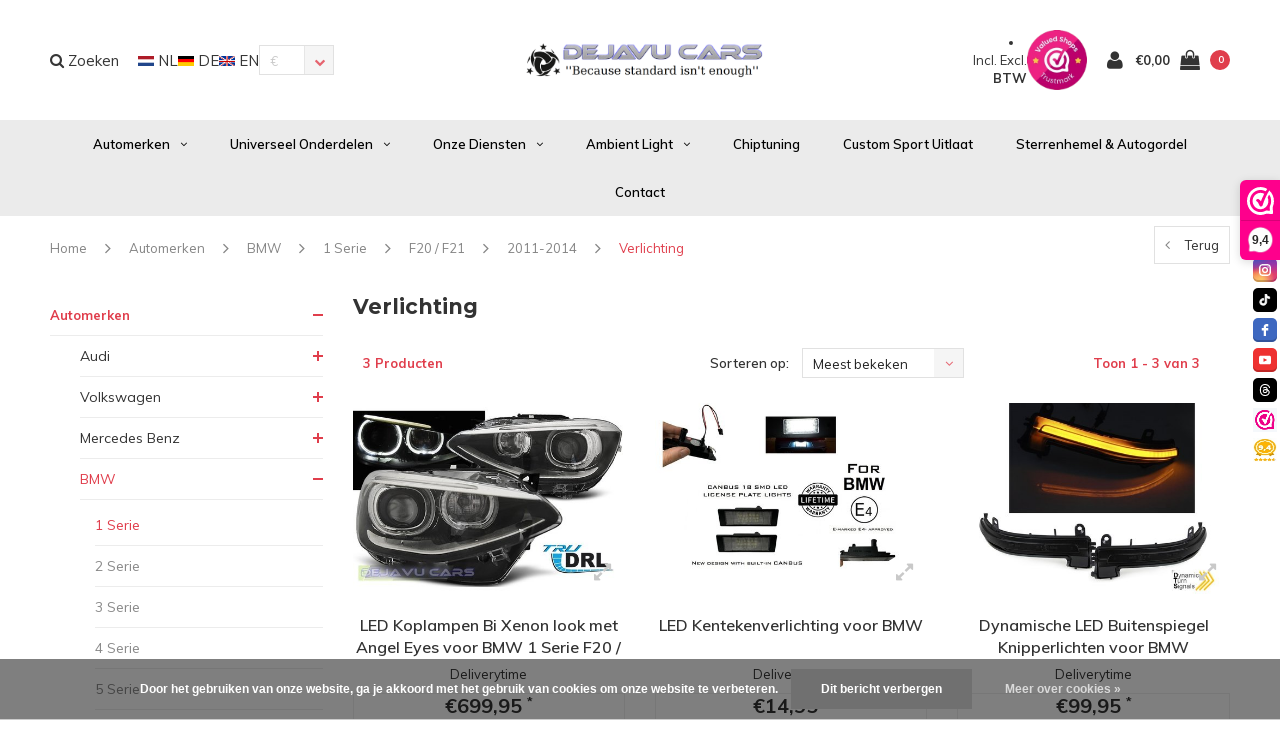

--- FILE ---
content_type: text/html;charset=utf-8
request_url: https://www.dejavucars.eu/nl/automerken/bmw/1-serie/f20-f21/2011-2014/verlichting/
body_size: 20064
content:
<!DOCTYPE html>
<html lang="nl">
  <head>
    <!-- Google tag (gtag.js) -->
<script async src="https://www.googletagmanager.com/gtag/js?id=G-MZSH1TVP4E"></script>
<script>
  window.dataLayer = window.dataLayer || [];
  function gtag(){dataLayer.push(arguments);}
  gtag('js', new Date());

  gtag('config', 'G-MZSH1TVP4E');
</script>
    <meta name="google-site-verification" content="6GYFWYVnw6WHBg2iN2iEhBgdk9h1ACdH4RSgz8g6zIY" />
    <!-- Global site tag (gtag.js) - Google Analytics -->
<script async src="https://www.googletagmanager.com/gtag/js?id=UA-62114158-1">
</script>
    <!-- Global site tag (gtag.js) - Google Analytics -->
<script async src="https://www.googletagmanager.com/gtag/js?id=UA-62114158-1">
</script>
<script>
  window.dataLayer = window.dataLayer || [];
  function gtag(){dataLayer.push(arguments);}
  gtag('js', new Date());

  gtag('config', 'UA-62114158-1');
</script>
    
    <!-- Google tag (gtag.js) -->
<script async src="https://www.googletagmanager.com/gtag/js?id=AW-10778157434">
</script>
<script>
  window.dataLayer = window.dataLayer || [];
  function gtag(){dataLayer.push(arguments);}
  gtag('js', new Date());

  gtag('config', 'AW-10778157434');
</script>
    
    <script src="https://tuning-shop.com/media/js/iframe-loader.js"></script>
    
<script>
  window.dataLayer = window.dataLayer || [];
  function gtag(){dataLayer.push(arguments);}
  gtag('js', new Date());

  gtag('config', 'UA-62114158-1');
</script>

<script>
document.addEventListener('DOMContentLoaded', function() {
    setTimeout(function() {
        var giftModalLink = document.getElementById('dmws-plus-gift-modal-link');
        if (window.location.href.indexOf('/cart/') === -1) {
            giftModalLink.style.display = 'none';
        }
    }, 250);
});
    </script>
    
    
    <meta charset="utf-8"/>
<!-- [START] 'blocks/head.rain' -->
<!--

  (c) 2008-2026 Lightspeed Netherlands B.V.
  http://www.lightspeedhq.com
  Generated: 23-01-2026 @ 07:39:55

-->
<link rel="canonical" href="https://www.dejavucars.eu/nl/automerken/bmw/1-serie/f20-f21/2011-2014/verlichting/"/>
<link rel="alternate" href="https://www.dejavucars.eu/nl/index.rss" type="application/rss+xml" title="Nieuwe producten"/>
<link href="https://cdn.webshopapp.com/assets/cookielaw.css?2025-02-20" rel="stylesheet" type="text/css"/>
<meta name="robots" content="noodp,noydir"/>
<meta property="og:url" content="https://www.dejavucars.eu/nl/automerken/bmw/1-serie/f20-f21/2011-2014/verlichting/?source=facebook"/>
<meta property="og:site_name" content="Dejavu Cars &#039;&#039;Because standard isn&#039;t enough&#039;&#039; WWW.DEJAVUCARS.EU"/>
<meta property="og:title" content="Verlichting"/>
<meta property="og:description" content="Bent u op zoek naar auto onderdelen, automaterialen en accessoires? Dan kunt u deze voordelig online bestellen bij www.DejavuCars.eu"/>
<script src="https://app.dmws.plus/shop-assets/258831/dmws-plus-loader.js?id=8e040d059d44ec95f035fcb35360cf83"></script>
<script src="https://apps.elfsight.com/p/platform.js"></script>
<!--[if lt IE 9]>
<script src="https://cdn.webshopapp.com/assets/html5shiv.js?2025-02-20"></script>
<![endif]-->
<!-- [END] 'blocks/head.rain' -->
    <title>Verlichting - Dejavu Cars &#039;&#039;Because standard isn&#039;t enough&#039;&#039; WWW.DEJAVUCARS.EU</title>
    <meta name="description" content="Bent u op zoek naar auto onderdelen, automaterialen en accessoires? Dan kunt u deze voordelig online bestellen bij www.DejavuCars.eu" />
    <meta name="keywords" content="Verlichting" />
    <meta name="viewport" content="width=device-width, initial-scale=1.0">
    <meta name="apple-mobile-web-app-capable" content="yes">
    <meta name="apple-mobile-web-app-status-bar-style" content="black">


    <link rel="shortcut icon" href="https://cdn.webshopapp.com/shops/258831/themes/138617/v/2575952/assets/favicon.ico?20260102192325" type="image/x-icon" />
    <link href='//fonts.googleapis.com/css?family=Muli:400,300,600,700,800,900' rel='stylesheet' type='text/css'>
    <link href='//fonts.googleapis.com/css?family=Montserrat:400,300,600,700,800,900' rel='stylesheet' type='text/css'>
    <link rel="shortcut icon" href="https://cdn.webshopapp.com/shops/258831/themes/138617/v/2575952/assets/favicon.ico?20260102192325" type="image/x-icon" /> 
    <link rel="stylesheet" href="https://cdn.webshopapp.com/shops/258831/themes/138617/assets/bootstrap.css?2026010219445620200623111521" />
    <link rel="stylesheet" href="https://cdn.webshopapp.com/shops/258831/themes/138617/assets/font-awesome-min.css?2026010219445620200623111521" />
    <link rel="stylesheet" href="https://cdn.webshopapp.com/shops/258831/themes/138617/assets/ionicons.css?2026010219445620200623111521" />
    <link rel="stylesheet" href="https://cdn.webshopapp.com/shops/258831/themes/138617/assets/transition.css?2026010219445620200623111521" />
    <link rel="stylesheet" href="https://cdn.webshopapp.com/shops/258831/themes/138617/assets/dropdown.css?2026010219445620200623111521" />
    <link rel="stylesheet" href="https://cdn.webshopapp.com/shops/258831/themes/138617/assets/checkbox.css?2026010219445620200623111521" />
    <link rel="stylesheet" href="https://cdn.webshopapp.com/shops/258831/themes/138617/assets/owl-carousel.css?2026010219445620200623111521" />
    <link rel="stylesheet" href="https://cdn.webshopapp.com/shops/258831/themes/138617/assets/jquery-fancybox.css?2026010219445620200623111521" />
    <link rel="stylesheet" href="https://cdn.webshopapp.com/shops/258831/themes/138617/assets/jquery-custom-scrollbar.css?2026010219445620200623111521" />
    <link rel="stylesheet" href="https://cdn.webshopapp.com/shops/258831/themes/138617/assets/style.css?2026010219445620200623111521" />    
    <link rel="stylesheet" href="https://cdn.webshopapp.com/shops/258831/themes/138617/assets/responsive.css?2026010219445620200623111521" /> 
    <link rel="stylesheet" href="https://cdn.webshopapp.com/assets/gui-2-0.css?2025-02-20" />
    <link rel="stylesheet" href="https://cdn.webshopapp.com/assets/gui-responsive-2-0.css?2025-02-20" />   
    <link rel="stylesheet" href="https://cdn.webshopapp.com/shops/258831/themes/138617/assets/custom.css?2026010219445620200623111521" />
    <link rel="stylesheet" href="https://cdn.webshopapp.com/shops/258831/themes/138617/assets/settings.css?2026010219445620200623111521" /> 
    <link rel="stylesheet" href="https://cdn.webshopapp.com/shops/258831/themes/138617/assets/new.css?2026010219445620200623111521" />
    <link rel="stylesheet" href="https://cdn.webshopapp.com/shops/258831/themes/138617/assets/wsa-css.css?2026010219445620200623111521" />
    <link rel="stylesheet" href="https://cdn.webshopapp.com/shops/258831/themes/138617/assets/jquery.bxslider.min.css?2026010219445620200623111521" />
    
    
    <script src="https://cdn.webshopapp.com/assets/jquery-1-9-1.js?2025-02-20"></script>
    <script src="https://cdn.webshopapp.com/assets/jquery-ui-1-10-1.js?2025-02-20"></script>
   
    <script type="text/javascript" src="https://cdn.webshopapp.com/shops/258831/themes/138617/assets/transition.js?2026010219445620200623111521"></script>
    <script type="text/javascript" src="https://cdn.webshopapp.com/shops/258831/themes/138617/assets/dropdown.js?2026010219445620200623111521"></script>
    <script type="text/javascript" src="https://cdn.webshopapp.com/shops/258831/themes/138617/assets/checkbox.js?2026010219445620200623111521"></script>
    <script type="text/javascript" src="https://cdn.webshopapp.com/shops/258831/themes/138617/assets/owl-carousel.js?2026010219445620200623111521"></script>
    <script type="text/javascript" src="https://cdn.webshopapp.com/shops/258831/themes/138617/assets/jquery-fancybox.js?2026010219445620200623111521"></script>
    <script type="text/javascript" src="https://cdn.webshopapp.com/shops/258831/themes/138617/assets/jquery-custom-scrollbar.js?2026010219445620200623111521"></script>
    <script type="text/javascript" src="https://cdn.webshopapp.com/shops/258831/themes/138617/assets/jquery-countdown-min.js?2026010219445620200623111521"></script>
    <script type="text/javascript" src="https://cdn.webshopapp.com/shops/258831/themes/138617/assets/global.js?2026010219445620200623111521"></script>

    <script type="text/javascript" src="https://cdn.webshopapp.com/shops/258831/themes/138617/assets/jcarousel.js?2026010219445620200623111521"></script>
    <script type="text/javascript" src="https://cdn.webshopapp.com/shops/258831/themes/138617/assets/jquery.bxslider.min.js?2026010219445620200623111521"></script>
    <script type="text/javascript" src="https://cdn.webshopapp.com/assets/gui.js?2025-02-20"></script>
    <script type="text/javascript" src="https://cdn.webshopapp.com/assets/gui-responsive-2-0.js?2025-02-20"></script>
    <script type="text/javascript" src="//cdnjs.cloudflare.com/ajax/libs/jqueryui-touch-punch/0.2.3/jquery.ui.touch-punch.min.js"></script>
    
        
    <!--[if lt IE 9]>
    <link rel="stylesheet" href="https://cdn.webshopapp.com/shops/258831/themes/138617/assets/style-ie.css?2026010219445620200623111521" />
    <![endif]-->
  </head>
  <body id="body">  
    
    











  
<div class="cart-dropdown">
  <div class="cart-title">Winkelwagen<span class="items">(<span class="dmws-p_w8fzr7_m2-module-cart-count-override">0</span> Producten)</span></div>
  <a href="javascript:void(0)" class="close-cart-drp"><i class="fa fa-close"></i></a>

  <div class="cart-body">
    <div class="cart-products grid column-orient center">
          </div>
  </div>
  <div class="empty-cart">
  Geen producten gevonden
</div>
</div>
<div class="menu-wrap">
    <div class="close-menu"><i class="ion ion-ios-close-empty"></i></div>
    <div class="menu-box">
      <div class="menu-logo large"><a href="https://www.dejavucars.eu/nl/"><img src="https://cdn.webshopapp.com/shops/258831/themes/138617/v/1630707/assets/logo-light.png?20221226162903" alt="Dejavu Cars &#039;&#039;Because standard isn&#039;t enough&#039;&#039; WWW.DEJAVUCARS.EU"></a></div>
        <ul>
          <li><a href="https://www.dejavucars.eu/nl/">Home</a></li>
                      <li class="active"><a href="https://www.dejavucars.eu/nl/automerken/">Automerken</a><span class="more-cats"><span class="plus-min"></span></span>                              <ul class="sub active">
                                      <li><a href="https://www.dejavucars.eu/nl/automerken/audi/">Audi</a><span class="more-cats"><span class="plus-min"></span></span>                                              <ul class="sub ">
                                                      <li><a href="https://www.dejavucars.eu/nl/automerken/audi/a1-s1/"><i class="fa fa-circle" aria-hidden="true"></i>A1 / S1</a></li>
                                                      <li><a href="https://www.dejavucars.eu/nl/automerken/audi/a3-s3-rs3/"><i class="fa fa-circle" aria-hidden="true"></i>A3 / S3 / RS3</a></li>
                                                      <li><a href="https://www.dejavucars.eu/nl/automerken/audi/a4-s4-rs4/"><i class="fa fa-circle" aria-hidden="true"></i>A4 / S4 / RS4</a></li>
                                                      <li><a href="https://www.dejavucars.eu/nl/automerken/audi/a5-s5-rs5/"><i class="fa fa-circle" aria-hidden="true"></i>A5 / S5 / RS5</a></li>
                                                      <li><a href="https://www.dejavucars.eu/nl/automerken/audi/a6-s6-rs6/"><i class="fa fa-circle" aria-hidden="true"></i>A6 / S6 / RS6</a></li>
                                                      <li><a href="https://www.dejavucars.eu/nl/automerken/audi/a7-s7-rs7/"><i class="fa fa-circle" aria-hidden="true"></i>A7 / S7 / RS7</a></li>
                                                      <li><a href="https://www.dejavucars.eu/nl/automerken/audi/a8-s8/"><i class="fa fa-circle" aria-hidden="true"></i>A8 / S8</a></li>
                                                      <li><a href="https://www.dejavucars.eu/nl/automerken/audi/tt-tts-ttrs/"><i class="fa fa-circle" aria-hidden="true"></i>TT / TTS / TTRS</a></li>
                                                      <li><a href="https://www.dejavucars.eu/nl/automerken/audi/q2/"><i class="fa fa-circle" aria-hidden="true"></i>Q2</a></li>
                                                      <li><a href="https://www.dejavucars.eu/nl/automerken/audi/q3-sq3-rsq3/"><i class="fa fa-circle" aria-hidden="true"></i>Q3 / SQ3 / RSQ3</a></li>
                                                      <li><a href="https://www.dejavucars.eu/nl/automerken/audi/q5-sq5-rsq5/"><i class="fa fa-circle" aria-hidden="true"></i>Q5 / SQ5 / RSQ5</a></li>
                                                      <li><a href="https://www.dejavucars.eu/nl/automerken/audi/q7-sq7-rsq7/"><i class="fa fa-circle" aria-hidden="true"></i>Q7 / SQ7 / RSQ7</a></li>
                                                      <li><a href="https://www.dejavucars.eu/nl/automerken/audi/q8-sq8-rsq8/"><i class="fa fa-circle" aria-hidden="true"></i>Q8 / SQ8 / RSQ8</a></li>
                                                      <li><a href="https://www.dejavucars.eu/nl/automerken/audi/e-tron/"><i class="fa fa-circle" aria-hidden="true"></i>E-tron</a></li>
                                                      <li><a href="https://www.dejavucars.eu/nl/automerken/audi/r8/"><i class="fa fa-circle" aria-hidden="true"></i>R8</a></li>
                                                  </ul>
                                          </li>
                                      <li><a href="https://www.dejavucars.eu/nl/automerken/volkswagen/">Volkswagen</a><span class="more-cats"><span class="plus-min"></span></span>                                              <ul class="sub ">
                                                      <li><a href="https://www.dejavucars.eu/nl/automerken/volkswagen/arteon/"><i class="fa fa-circle" aria-hidden="true"></i>Arteon</a></li>
                                                      <li><a href="https://www.dejavucars.eu/nl/automerken/volkswagen/caddy/"><i class="fa fa-circle" aria-hidden="true"></i>Caddy</a></li>
                                                      <li><a href="https://www.dejavucars.eu/nl/automerken/volkswagen/golf/"><i class="fa fa-circle" aria-hidden="true"></i>Golf</a></li>
                                                      <li><a href="https://www.dejavucars.eu/nl/automerken/volkswagen/jetta/"><i class="fa fa-circle" aria-hidden="true"></i>Jetta</a></li>
                                                      <li><a href="https://www.dejavucars.eu/nl/automerken/volkswagen/polo/"><i class="fa fa-circle" aria-hidden="true"></i>Polo</a></li>
                                                      <li><a href="https://www.dejavucars.eu/nl/automerken/volkswagen/transporter-multivan/"><i class="fa fa-circle" aria-hidden="true"></i>Transporter / Multivan</a></li>
                                                      <li><a href="https://www.dejavucars.eu/nl/automerken/volkswagen/scirocco/"><i class="fa fa-circle" aria-hidden="true"></i>Scirocco</a></li>
                                                      <li><a href="https://www.dejavucars.eu/nl/automerken/volkswagen/tiguan/"><i class="fa fa-circle" aria-hidden="true"></i>Tiguan</a></li>
                                                      <li><a href="https://www.dejavucars.eu/nl/automerken/volkswagen/eos/"><i class="fa fa-circle" aria-hidden="true"></i>EOS</a></li>
                                                      <li><a href="https://www.dejavucars.eu/nl/automerken/volkswagen/up/"><i class="fa fa-circle" aria-hidden="true"></i>Up</a></li>
                                                      <li><a href="https://www.dejavucars.eu/nl/automerken/volkswagen/touareg/"><i class="fa fa-circle" aria-hidden="true"></i>Touareg</a></li>
                                                      <li><a href="https://www.dejavucars.eu/nl/automerken/volkswagen/id-buzz/"><i class="fa fa-circle" aria-hidden="true"></i>ID Buzz</a></li>
                                                      <li><a href="https://www.dejavucars.eu/nl/automerken/volkswagen/t-cross/"><i class="fa fa-circle" aria-hidden="true"></i>T-Cross</a></li>
                                                      <li><a href="https://www.dejavucars.eu/nl/automerken/volkswagen/t-roc/"><i class="fa fa-circle" aria-hidden="true"></i>T-Roc</a></li>
                                                  </ul>
                                          </li>
                                      <li><a href="https://www.dejavucars.eu/nl/automerken/mercedes-benz/">Mercedes Benz</a><span class="more-cats"><span class="plus-min"></span></span>                                              <ul class="sub ">
                                                      <li><a href="https://www.dejavucars.eu/nl/automerken/mercedes-benz/a-klasse/"><i class="fa fa-circle" aria-hidden="true"></i>A-Klasse</a></li>
                                                      <li><a href="https://www.dejavucars.eu/nl/automerken/mercedes-benz/b-klasse/"><i class="fa fa-circle" aria-hidden="true"></i>B-Klasse</a></li>
                                                      <li><a href="https://www.dejavucars.eu/nl/automerken/mercedes-benz/c-klasse/"><i class="fa fa-circle" aria-hidden="true"></i>C-Klasse</a></li>
                                                      <li><a href="https://www.dejavucars.eu/nl/automerken/mercedes-benz/cla-klasse/"><i class="fa fa-circle" aria-hidden="true"></i>CLA-Klasse</a></li>
                                                      <li><a href="https://www.dejavucars.eu/nl/automerken/mercedes-benz/cle-klasse/"><i class="fa fa-circle" aria-hidden="true"></i>CLE-Klasse</a></li>
                                                      <li><a href="https://www.dejavucars.eu/nl/automerken/mercedes-benz/cls-klasse/"><i class="fa fa-circle" aria-hidden="true"></i>CLS-Klasse</a></li>
                                                      <li><a href="https://www.dejavucars.eu/nl/automerken/mercedes-benz/e-klasse/"><i class="fa fa-circle" aria-hidden="true"></i>E-Klasse</a></li>
                                                      <li><a href="https://www.dejavucars.eu/nl/automerken/mercedes-benz/g-klasse/"><i class="fa fa-circle" aria-hidden="true"></i>G-Klasse</a></li>
                                                      <li><a href="https://www.dejavucars.eu/nl/automerken/mercedes-benz/gl/"><i class="fa fa-circle" aria-hidden="true"></i>GL</a></li>
                                                      <li><a href="https://www.dejavucars.eu/nl/automerken/mercedes-benz/gla/"><i class="fa fa-circle" aria-hidden="true"></i>GLA</a></li>
                                                      <li><a href="https://www.dejavucars.eu/nl/automerken/mercedes-benz/glb/"><i class="fa fa-circle" aria-hidden="true"></i>GLB</a></li>
                                                      <li><a href="https://www.dejavucars.eu/nl/automerken/mercedes-benz/glc/"><i class="fa fa-circle" aria-hidden="true"></i>GLC</a></li>
                                                      <li><a href="https://www.dejavucars.eu/nl/automerken/mercedes-benz/gle/"><i class="fa fa-circle" aria-hidden="true"></i>GLE</a></li>
                                                      <li><a href="https://www.dejavucars.eu/nl/automerken/mercedes-benz/glk/"><i class="fa fa-circle" aria-hidden="true"></i>GLK</a></li>
                                                      <li><a href="https://www.dejavucars.eu/nl/automerken/mercedes-benz/gls/"><i class="fa fa-circle" aria-hidden="true"></i>GLS</a></li>
                                                      <li><a href="https://www.dejavucars.eu/nl/automerken/mercedes-benz/s-klasse/"><i class="fa fa-circle" aria-hidden="true"></i>S-Klasse</a></li>
                                                      <li><a href="https://www.dejavucars.eu/nl/automerken/mercedes-benz/t-klasse/"><i class="fa fa-circle" aria-hidden="true"></i>T-Klasse</a></li>
                                                      <li><a href="https://www.dejavucars.eu/nl/automerken/mercedes-benz/v-klasse/"><i class="fa fa-circle" aria-hidden="true"></i>V-Klasse</a></li>
                                                      <li><a href="https://www.dejavucars.eu/nl/automerken/mercedes-benz/sprinter/"><i class="fa fa-circle" aria-hidden="true"></i>Sprinter</a></li>
                                                  </ul>
                                          </li>
                                      <li class="active"><a href="https://www.dejavucars.eu/nl/automerken/bmw/">BMW</a><span class="more-cats"><span class="plus-min"></span></span>                                              <ul class="sub active">
                                                      <li><a href="https://www.dejavucars.eu/nl/automerken/bmw/1-serie/"><i class="fa fa-circle" aria-hidden="true"></i>1 Serie</a></li>
                                                      <li><a href="https://www.dejavucars.eu/nl/automerken/bmw/2-serie/"><i class="fa fa-circle" aria-hidden="true"></i>2 Serie</a></li>
                                                      <li><a href="https://www.dejavucars.eu/nl/automerken/bmw/3-serie/"><i class="fa fa-circle" aria-hidden="true"></i>3 Serie</a></li>
                                                      <li><a href="https://www.dejavucars.eu/nl/automerken/bmw/4-serie/"><i class="fa fa-circle" aria-hidden="true"></i>4 Serie</a></li>
                                                      <li><a href="https://www.dejavucars.eu/nl/automerken/bmw/5-serie/"><i class="fa fa-circle" aria-hidden="true"></i>5 Serie</a></li>
                                                      <li><a href="https://www.dejavucars.eu/nl/automerken/bmw/x1/"><i class="fa fa-circle" aria-hidden="true"></i>X1</a></li>
                                                      <li><a href="https://www.dejavucars.eu/nl/automerken/bmw/x3/"><i class="fa fa-circle" aria-hidden="true"></i>X3</a></li>
                                                      <li><a href="https://www.dejavucars.eu/nl/automerken/bmw/x4/"><i class="fa fa-circle" aria-hidden="true"></i>X4</a></li>
                                                      <li><a href="https://www.dejavucars.eu/nl/automerken/bmw/x5/"><i class="fa fa-circle" aria-hidden="true"></i>X5</a></li>
                                                      <li><a href="https://www.dejavucars.eu/nl/automerken/bmw/x6/"><i class="fa fa-circle" aria-hidden="true"></i>X6</a></li>
                                                      <li><a href="https://www.dejavucars.eu/nl/automerken/bmw/x7/"><i class="fa fa-circle" aria-hidden="true"></i>X7</a></li>
                                                      <li><a href="https://www.dejavucars.eu/nl/automerken/bmw/z4/"><i class="fa fa-circle" aria-hidden="true"></i>Z4</a></li>
                                                      <li><a href="https://www.dejavucars.eu/nl/automerken/bmw/velgen-banden/"><i class="fa fa-circle" aria-hidden="true"></i>Velgen &amp; Banden</a></li>
                                                  </ul>
                                          </li>
                                      <li><a href="https://www.dejavucars.eu/nl/automerken/cupra/">Cupra</a><span class="more-cats"><span class="plus-min"></span></span>                                              <ul class="sub ">
                                                      <li><a href="https://www.dejavucars.eu/nl/automerken/cupra/ateca/"><i class="fa fa-circle" aria-hidden="true"></i>Ateca</a></li>
                                                      <li><a href="https://www.dejavucars.eu/nl/automerken/cupra/formentor/"><i class="fa fa-circle" aria-hidden="true"></i>Formentor</a></li>
                                                      <li><a href="https://www.dejavucars.eu/nl/automerken/cupra/leon/"><i class="fa fa-circle" aria-hidden="true"></i>Leon</a></li>
                                                  </ul>
                                          </li>
                                      <li><a href="https://www.dejavucars.eu/nl/automerken/porsche/">Porsche</a><span class="more-cats"><span class="plus-min"></span></span>                                              <ul class="sub ">
                                                      <li><a href="https://www.dejavucars.eu/nl/automerken/porsche/cayenne/"><i class="fa fa-circle" aria-hidden="true"></i>Cayenne</a></li>
                                                  </ul>
                                          </li>
                                      <li><a href="https://www.dejavucars.eu/nl/automerken/land-rover/">Land Rover</a><span class="more-cats"><span class="plus-min"></span></span>                                              <ul class="sub ">
                                                      <li><a href="https://www.dejavucars.eu/nl/automerken/land-rover/ranger-rover-sport/"><i class="fa fa-circle" aria-hidden="true"></i>Ranger Rover Sport</a></li>
                                                      <li><a href="https://www.dejavucars.eu/nl/automerken/land-rover/land-rover-defender/"><i class="fa fa-circle" aria-hidden="true"></i>Land Rover Defender</a></li>
                                                  </ul>
                                          </li>
                                      <li><a href="https://www.dejavucars.eu/nl/automerken/ford/">Ford</a><span class="more-cats"><span class="plus-min"></span></span>                                              <ul class="sub ">
                                                      <li><a href="https://www.dejavucars.eu/nl/automerken/ford/transit/"><i class="fa fa-circle" aria-hidden="true"></i>Transit</a></li>
                                                  </ul>
                                          </li>
                                      <li><a href="https://www.dejavucars.eu/nl/automerken/mini/">MINI</a>                                          </li>
                                      <li><a href="https://www.dejavucars.eu/nl/automerken/seat/">Seat</a><span class="more-cats"><span class="plus-min"></span></span>                                              <ul class="sub ">
                                                      <li><a href="https://www.dejavucars.eu/nl/automerken/seat/ibiza/"><i class="fa fa-circle" aria-hidden="true"></i>Ibiza</a></li>
                                                      <li><a href="https://www.dejavucars.eu/nl/automerken/seat/leon/"><i class="fa fa-circle" aria-hidden="true"></i>Leon</a></li>
                                                  </ul>
                                          </li>
                                      <li><a href="https://www.dejavucars.eu/nl/automerken/skoda/">Skoda</a><span class="more-cats"><span class="plus-min"></span></span>                                              <ul class="sub ">
                                                      <li><a href="https://www.dejavucars.eu/nl/automerken/skoda/octavia/"><i class="fa fa-circle" aria-hidden="true"></i>Octavia</a></li>
                                                  </ul>
                                          </li>
                                      <li><a href="https://www.dejavucars.eu/nl/automerken/tesla/">Tesla</a><span class="more-cats"><span class="plus-min"></span></span>                                              <ul class="sub ">
                                                      <li><a href="https://www.dejavucars.eu/nl/automerken/tesla/model-3/"><i class="fa fa-circle" aria-hidden="true"></i>Model 3</a></li>
                                                      <li><a href="https://www.dejavucars.eu/nl/automerken/tesla/model-s/"><i class="fa fa-circle" aria-hidden="true"></i>Model S</a></li>
                                                      <li><a href="https://www.dejavucars.eu/nl/automerken/tesla/model-y/"><i class="fa fa-circle" aria-hidden="true"></i>Model Y</a></li>
                                                  </ul>
                                          </li>
                                      <li><a href="https://www.dejavucars.eu/nl/automerken/maxton-carbon/">Maxton Carbon</a><span class="more-cats"><span class="plus-min"></span></span>                                              <ul class="sub ">
                                                      <li><a href="https://www.dejavucars.eu/nl/automerken/maxton-carbon/audi/"><i class="fa fa-circle" aria-hidden="true"></i>Audi</a></li>
                                                      <li><a href="https://www.dejavucars.eu/nl/automerken/maxton-carbon/bmw/"><i class="fa fa-circle" aria-hidden="true"></i>BMW</a></li>
                                                      <li><a href="https://www.dejavucars.eu/nl/mercedes-benz/"><i class="fa fa-circle" aria-hidden="true"></i>Mercedes Benz</a></li>
                                                  </ul>
                                          </li>
                                      <li><a href="https://www.dejavucars.eu/nl/automerken/gebruikte-onderdelen/">Gebruikte onderdelen</a><span class="more-cats"><span class="plus-min"></span></span>                                              <ul class="sub ">
                                                      <li><a href="https://www.dejavucars.eu/nl/automerken/gebruikte-onderdelen/audi/"><i class="fa fa-circle" aria-hidden="true"></i>Audi</a></li>
                                                      <li><a href="https://www.dejavucars.eu/nl/automerken/gebruikte-onderdelen/volkswagen/"><i class="fa fa-circle" aria-hidden="true"></i>Volkswagen</a></li>
                                                      <li><a href="https://www.dejavucars.eu/nl/automerken/gebruikte-onderdelen/mercedes-benz/"><i class="fa fa-circle" aria-hidden="true"></i>Mercedes Benz</a></li>
                                                      <li><a href="https://www.dejavucars.eu/nl/automerken/gebruikte-onderdelen/bmw/"><i class="fa fa-circle" aria-hidden="true"></i>BMW</a></li>
                                                  </ul>
                                          </li>
                                  </ul>
                          </li>
                      <li><a href="https://www.dejavucars.eu/nl/universeel-onderdelen/">Universeel onderdelen</a><span class="more-cats"><span class="plus-min"></span></span>                              <ul class="sub ">
                                      <li><a href="https://www.dejavucars.eu/nl/universeel-onderdelen/deals/">DEALS %</a>                                          </li>
                                      <li><a href="https://www.dejavucars.eu/nl/universeel-onderdelen/verlichting/">Verlichting</a>                                          </li>
                                      <li><a href="https://www.dejavucars.eu/nl/universeel-onderdelen/carrosserie-onderdelen/">Carrosserie onderdelen</a>                                          </li>
                                      <li><a href="https://www.dejavucars.eu/nl/universeel-onderdelen/uitlaat-accessoires/">Uitlaat &amp; Accessoires</a>                                          </li>
                                      <li><a href="https://www.dejavucars.eu/nl/universeel-onderdelen/poetsen-polijsten/">Poetsen &amp; Polijsten</a>                                          </li>
                                      <li><a href="https://www.dejavucars.eu/nl/universeel-onderdelen/elektronica/">Elektronica</a>                                          </li>
                                      <li><a href="https://www.dejavucars.eu/nl/universeel-onderdelen/onderstel-velgen/">Onderstel &amp; Velgen</a>                                          </li>
                                      <li><a href="https://www.dejavucars.eu/nl/universeel-onderdelen/remklauw-verf/">Remklauw Verf</a>                                          </li>
                                      <li><a href="https://www.dejavucars.eu/nl/universeel-onderdelen/koplamp-module/">Koplamp Module</a>                                          </li>
                                      <li><a href="https://www.dejavucars.eu/nl/universeel-onderdelen/performance/">Performance</a><span class="more-cats"><span class="plus-min"></span></span>                                              <ul class="sub ">
                                                      <li><a href="https://www.dejavucars.eu/nl/universeel-onderdelen/performance/pedal-commander/"><i class="fa fa-circle" aria-hidden="true"></i>Pedal Commander</a></li>
                                                  </ul>
                                          </li>
                                      <li><a href="https://www.dejavucars.eu/nl/universeel-onderdelen/werkplaatsuitrusting/">Werkplaatsuitrusting</a>                                          </li>
                                      <li><a href="https://www.dejavucars.eu/nl/universeel-onderdelen/autogeuren/">Autogeuren</a>                                          </li>
                                      <li><a href="https://www.dejavucars.eu/nl/universeel-onderdelen/cadeaukaart/">Cadeaukaart</a>                                          </li>
                                  </ul>
                          </li>
                      <li><a href="https://www.dejavucars.eu/nl/onze-diensten/">Onze Diensten</a><span class="more-cats"><span class="plus-min"></span></span>                              <ul class="sub ">
                                      <li><a href="https://www.dejavucars.eu/nl/onze-diensten/alloygator/">AlloyGator</a>                                          </li>
                                      <li><a href="https://www.dejavucars.eu/nl/onze-diensten/car-wrapping/">Car Wrapping</a>                                          </li>
                                      <li><a href="https://www.dejavucars.eu/nl/onze-diensten/maxhaust-soundgenerator/">MaxHaust Soundgenerator</a>                                          </li>
                                      <li><a href="https://www.dejavucars.eu/nl/onze-diensten/velgen-banden/">Velgen &amp; Banden</a>                                          </li>
                                      <li><a href="https://www.dejavucars.eu/nl/onze-diensten/audi-vw-specialist/">Audi &amp; VW Specialist</a>                                          </li>
                                      <li><a href="https://www.dejavucars.eu/nl/onze-diensten/pops-bangs-anti-lag/">Pops &amp; Bangs (Anti-lag)</a>                                          </li>
                                      <li><a href="https://www.dejavucars.eu/nl/onze-diensten/remklauwen-verven/">Remklauwen Verven</a>                                          </li>
                                      <li><a href="https://www.dejavucars.eu/nl/onze-diensten/mercedes-benz-specialist/">Mercedes Benz Specialist</a>                                          </li>
                                      <li><a href="https://www.dejavucars.eu/nl/onze-diensten/mercedes-benz-car-parts/">Mercedes Benz Car Parts</a>                                          </li>
                                      <li><a href="https://www.dejavucars.eu/nl/onze-diensten/werkplaatsuitrusting/">Werkplaatsuitrusting</a>                                          </li>
                                      <li><a href="https://www.dejavucars.eu/nl/onze-diensten/spuitwerk/">Spuitwerk</a>                                          </li>
                                      <li><a href="https://www.dejavucars.eu/nl/onze-diensten/multimedia-camera/">Multimedia &amp; Camera</a>                                          </li>
                                      <li><a href="https://www.dejavucars.eu/nl/onze-diensten/parkeersensoren/">Parkeersensoren</a>                                          </li>
                                      <li><a href="https://www.dejavucars.eu/nl/onze-diensten/airco-service/">Airco Service</a>                                          </li>
                                      <li><a href="https://www.dejavucars.eu/nl/onze-diensten/ecu-bcm-reparatie/">ECU / BCM reparatie</a>                                          </li>
                                      <li><a href="https://www.dejavucars.eu/nl/onze-diensten/sleutel-service/">Sleutel Service</a>                                          </li>
                                      <li><a href="https://www.dejavucars.eu/nl/onze-diensten/alarmsysteem/">Alarmsysteem</a><span class="more-cats"><span class="plus-min"></span></span>                                              <ul class="sub ">
                                                      <li><a href="https://www.dejavucars.eu/nl/onze-diensten/alarmsysteem/klasse-1/"><i class="fa fa-circle" aria-hidden="true"></i>Klasse 1</a></li>
                                                      <li><a href="https://www.dejavucars.eu/nl/onze-diensten/alarmsysteem/klasse-2/"><i class="fa fa-circle" aria-hidden="true"></i>Klasse 2</a></li>
                                                      <li><a href="https://www.dejavucars.eu/nl/onze-diensten/alarmsysteem/klasse-3/"><i class="fa fa-circle" aria-hidden="true"></i>Klasse 3</a></li>
                                                      <li><a href="https://www.dejavucars.eu/nl/onze-diensten/alarmsysteem/klasse-4/"><i class="fa fa-circle" aria-hidden="true"></i>Klasse 4</a></li>
                                                      <li><a href="https://www.dejavucars.eu/nl/onze-diensten/alarmsysteem/klasse-5/"><i class="fa fa-circle" aria-hidden="true"></i>Klasse 5</a></li>
                                                      <li><a href="https://www.dejavucars.eu/nl/onze-diensten/alarmsysteem/alarm-keuring/"><i class="fa fa-circle" aria-hidden="true"></i>Alarm keuring</a></li>
                                                      <li><a href="https://www.dejavucars.eu/nl/onze-diensten/alarmsysteem/ke01-ccv-scm-certificering/"><i class="fa fa-circle" aria-hidden="true"></i>KE01 CCV SCM certificering</a></li>
                                                      <li><a href="https://www.dejavucars.eu/nl/onze-diensten/alarmsysteem/peilzender-terugvindsysteem-tv01/"><i class="fa fa-circle" aria-hidden="true"></i>Peilzender / Terugvindsysteem TV01</a></li>
                                                  </ul>
                                          </li>
                                      <li><a href="https://www.dejavucars.eu/nl/onze-diensten/gps-track-trace/">GPS Track &amp; Trace</a><span class="more-cats"><span class="plus-min"></span></span>                                              <ul class="sub ">
                                                      <li><a href="https://www.dejavucars.eu/nl/onze-diensten/gps-track-trace/12-30v-systemen/"><i class="fa fa-circle" aria-hidden="true"></i>12 – 30V SYSTEMEN</a></li>
                                                      <li><a href="https://www.dejavucars.eu/nl/onze-diensten/gps-track-trace/wireless-trackers/"><i class="fa fa-circle" aria-hidden="true"></i>WIRELESS TRACKERS</a></li>
                                                      <li><a href="https://www.dejavucars.eu/nl/onze-diensten/gps-track-trace/vaartuigbeveiliging/"><i class="fa fa-circle" aria-hidden="true"></i>VAARTUIGBEVEILIGING</a></li>
                                                      <li><a href="https://www.dejavucars.eu/nl/onze-diensten/gps-track-trace/voertuigvolgsysteem/"><i class="fa fa-circle" aria-hidden="true"></i>VOERTUIGVOLGSYSTEEM</a></li>
                                                      <li><a href="https://www.dejavucars.eu/nl/onze-diensten/gps-track-trace/scm-vbv/"><i class="fa fa-circle" aria-hidden="true"></i>SCM / VBV</a></li>
                                                      <li><a href="https://www.dejavucars.eu/nl/onze-diensten/gps-track-trace/meldkamer-aansluiting/"><i class="fa fa-circle" aria-hidden="true"></i>Meldkamer Aansluiting</a></li>
                                                  </ul>
                                          </li>
                                  </ul>
                          </li>
                      <li><a href="https://www.dejavucars.eu/nl/ambient-light/">Ambient Light</a><span class="more-cats"><span class="plus-min"></span></span>                              <ul class="sub ">
                                      <li><a href="https://www.dejavucars.eu/nl/ambient-light/alle-modellen/">Alle modellen</a>                                          </li>
                                      <li><a href="https://www.dejavucars.eu/nl/ambient-light/audi/">Audi</a>                                          </li>
                                      <li><a href="https://www.dejavucars.eu/nl/ambient-light/mercedes-benz/">Mercedes Benz</a>                                          </li>
                                      <li><a href="https://www.dejavucars.eu/nl/ambient-light/tesla/">Tesla</a>                                          </li>
                                      <li><a href="https://www.dejavucars.eu/nl/ambient-light/volkswagen/">Volkswagen</a>                                          </li>
                                  </ul>
                          </li>
                      <li><a href="https://www.dejavucars.eu/nl/chiptuning/">Chiptuning</a>                          </li>
                      <li><a href="https://www.dejavucars.eu/nl/custom-sport-uitlaat/">Custom Sport Uitlaat</a>                          </li>
                      <li><a href="https://www.dejavucars.eu/nl/sterrenhemel-autogordel/">Sterrenhemel &amp; Autogordel</a>                          </li>
          
                                                                                        <li class=""><a href="https://www.dejavucars.eu/nl/service/">Contact</a></li>
                      
                    <li><a href="javascript:;">Taal: <strong>NL</strong></a><span class="more-cats"><span class="plus-min"></span></span>
            <ul>
                                   <li><a href="https://www.dejavucars.eu/nl/go/category/9716329"  title="Nederlands" lang="nl">Nederlands</a></li>
                                   <li><a href="https://www.dejavucars.eu/de/go/category/9716329"  title="Deutsch" lang="de">Deutsch</a></li>
                                   <li><a href="https://www.dejavucars.eu/en/go/category/9716329"  title="English" lang="en">English</a></li>
                          </ul>
          </li>
          
                    <li><a href="javascript:;">Valuta: <strong>€</strong></a><span class="more-cats"><span class="plus-min"></span></span>
            <ul>
                              <li class="active"><a href="https://www.dejavucars.eu/nl/session/currency/eur/">eur (€)</a></li>
                              <li><a href="https://www.dejavucars.eu/nl/session/currency/gbp/">gbp (£)</a></li>
                              <li><a href="https://www.dejavucars.eu/nl/session/currency/usd/">usd ($)</a></li>
                          </ul>
          </li>
                  </ul>

    </div>
  </div>

  <div class="body-wrap">
        <header id="header">
      <div class="main-header">
                <div class="container">
          <div class="main-header-inner">
            <div class="grid center">
              <div class=" grid-cell search-right-icon search-icon-global language-bar-wrapper hidden-sm hidden-xs">
                <a class="search-icon-self " href="javascript:void(0)"><i class="fa fa-search"></i> Zoeken</a>
              	                	<div class="language-inline">
                                          <div class="item custom-language custom-language-nl" data-value="https://www.dejavucars.eu/nl/">
                                              <a href="https://www.dejavucars.eu/nl/go/category/9716329" title="Nederlands" lang=""><span></span> NL</a>  
                      </div>
                                          <div class="item custom-language custom-language-de" data-value="https://www.dejavucars.eu/de/">
                                              <a href="https://www.dejavucars.eu/de/go/category/9716329" title="Deutsch" lang=""><span></span> DE</a>  
                      </div>
                                          <div class="item custom-language custom-language-en" data-value="https://www.dejavucars.eu/en/">
                                              <a href="https://www.dejavucars.eu/en/go/category/9716329" title="English" lang=""><span></span> EN</a>  
                      </div>
                                     <ul class="language-bar">
<!--                   <li class="custom-dropdown custom-language custom-language-nl">€<i class="fa fa-angle-down" aria-hidden="true"></i> -->

                    <div class="custom-languages">
                      <div class="options">
                        <div class="option test currencyOptions">
                          <div class="ui selection dropdown">
                            <input type="hidden" name="custom-currency" value="https://www.dejavucars.eu/nl/session/currency/eur/">
                            <i class="dropdown icon"></i>
                            <div class="default text">€</div>
                            <div class="menu">
                                                            <div class="item" data-value="https://www.dejavucars.eu/nl/session/currency/eur/"><a href="https://www.dejavucars.eu/nl/session/currency/eur/">€</a></div>
                                                            <div class="item" data-value="https://www.dejavucars.eu/nl/session/currency/gbp/"><a href="https://www.dejavucars.eu/nl/session/currency/gbp/">£</a></div>
                                                            <div class="item" data-value="https://www.dejavucars.eu/nl/session/currency/usd/"><a href="https://www.dejavucars.eu/nl/session/currency/usd/">$</a></div>
                                                          </div>
                          </div>
                        </div>
                      </div>
                    </div>

                    </li>
                    </ul>
                  </div>
                                              </div>


              <div class="grid-cell mobilemenu-btn hidden-md hidden-lg">
                <a class="open-menu" href="javascript:;"><?xml version="1.0" encoding="utf-8"?>
<!-- Generator: Adobe Illustrator 20.1.0, SVG Export Plug-In . SVG Version: 6.00 Build 0)  -->
<svg version="1.1" id="Capa_1" xmlns="http://www.w3.org/2000/svg" xmlns:xlink="http://www.w3.org/1999/xlink" x="0px" y="0px"
	 viewBox="0 0 352 352" style="enable-background:new 0 0 352 352;" xml:space="preserve">
<style type="text/css">
	
</style>
<g>
	<g>
		<path class="menuicon-svg" d="M0,56v48h48V56H0z M80,56v48h224V56H80z M0,152v48h48v-48H0z M80,152v48h160v-48H80z M0,248v48h48v-48H0z
			 M80,248v48h272v-48H80z"/>
	</g>
</g>
</svg></a>
                <span>MENU</span>
            	</div>
            			<div class="grid-cell hidden-md hidden-lg language-bar-wrapper mobile-header-lang">
                  <ul class="language-bar ">
                    
                                       <li class="custom-dropdown custom-language custom-language-nl"><span></span><i class="fa fa-angle-down" aria-hidden="true"></i>

                      <div class="custom-languages">
                        <div class="options">
                          <div class="option languageOptions">
                            <label>Taal:</label>
                            <div class="ui selection dropdown">
                              <input type="hidden" name="custom-language" value="https://www.dejavucars.eu/nl/">
                              <i class="dropdown icon"></i>
                              <div class="default text custom-language custom-language-nl"><span></span>Nederlands</div>
                              <div class="menu">
                                                                <div class="item custom-language custom-language-nl" data-value="https://www.dejavucars.eu/nl/">
                                <a href="https://www.dejavucars.eu/nl/go/category/9716329" title="Nederlands" lang="">Nederlands</a>  
                                </div>
                                                                <div class="item custom-language custom-language-de" data-value="https://www.dejavucars.eu/de/">
                                <a href="https://www.dejavucars.eu/de/go/category/9716329" title="Deutsch" lang="">Deutsch</a>  
                                </div>
                                                                <div class="item custom-language custom-language-en" data-value="https://www.dejavucars.eu/en/">
                                <a href="https://www.dejavucars.eu/en/go/category/9716329" title="English" lang="">English</a>  
                                </div>
                                                              </div>
                            </div>
                          </div>
                          <div class="option test currencyOptions">
                            <label>Valuta:</label>
                            <div class="ui selection dropdown">
                              <input type="hidden" name="custom-currency" value="https://www.dejavucars.eu/nl/session/currency/eur/">
                              <i class="dropdown icon"></i>
                              <div class="default text">€</div>
                              <div class="menu">
                                                                <div class="item" data-value="https://www.dejavucars.eu/nl/session/currency/eur/"><a href="https://www.dejavucars.eu/nl/session/currency/eur/">€</a></div>
                                                                <div class="item" data-value="https://www.dejavucars.eu/nl/session/currency/gbp/"><a href="https://www.dejavucars.eu/nl/session/currency/gbp/">£</a></div>
                                                                <div class="item" data-value="https://www.dejavucars.eu/nl/session/currency/usd/"><a href="https://www.dejavucars.eu/nl/session/currency/usd/">$</a></div>
                                                              </div>
                            </div>
                          </div>
                        </div>
                      </div>

                      </li>
                                                         
                </ul>
            	</div>
              <div class="grid-cell search-narrow-show visible-sm">
                <a class="search-icon-self   search-mob-removed " href="javascript:void(0)"><i class="fa fa-search"></i></a>
              </div>


              <div class="grid-cell center logo-center-tab logo-mobile-move-center logo large"><a href="https://www.dejavucars.eu/nl/"><img src="https://cdn.webshopapp.com/shops/258831/themes/138617/v/1610880/assets/logo.png?20221206122319" alt="Dejavu Cars &#039;&#039;Because standard isn&#039;t enough&#039;&#039; WWW.DEJAVUCARS.EU"></a></div>

              
                            
                            
              <div class="grid-cell cart-block-wrap cart">
                <div class="grid center justify-end">
                  









	<script style="display:none;">
    var dmws_plus_w8gt0_exclVatText = 'Excl. btw';
    var dmws_plus_w8gt0_inclVatText = 'Incl. btw';
  </script>
  <li id="dmws-p_w8g3t0-vat-switch">
    <div id="dmws-p_w8g3t0-vat-toggle" class="active">
      <span data-switch="incl" class="active">Incl.</span>
      <span data-switch="excl" >Excl.</span>
    </div>
    <b>BTW</b>
  </li>


                                                      <div class="trustmark-right-wrap grid-cell grow0 hallmark hidden-xs hidden-sm"><div class="hallmark-wrap small"><a href="https://www.valuedshops.com/members/Dejavu-Cars_3393.html"><img src="https://cdn.webshopapp.com/shops/258831/themes/138617/v/2575948/assets/eigen-keurmerk.png?20250223131504" alt="Dejavu Cars &#039;&#039;Because standard isn&#039;t enough&#039;&#039; WWW.DEJAVUCARS.EU"></a></div></div>
                                    <div class="grid-cell grow0 user-login-block">
                                          <div class="dark"><a href="https://www.dejavucars.eu/nl/account/"><i class="fa fa-user"></i></a></div>
                                      </div>
                  <div class="grid-cell grow0 ">
                    <a href="javascript:;" class="open-cart">

                      <span class="text hidden-xs">
                                                €0,00
                                              </span>
                      <span class="icon"><i class="fa fa-shopping-bag"></i></span>
                      <span class="items dmws-p_w8fzr7_m2-module-cart-count-override">0</span>
                    </a>
                  </div>
                </div>
              </div>
            </div>
          </div>
        </div>

        <div class="grid-cell mobile-search">
          <form action="https://www.dejavucars.eu/nl/search/" method="get" id="formSearchMobile">
            <input type="text" name="q" autocomplete="off"  value="" placeholder="Zoeken..."/>
          </form>
        </div>

      </div>

      <div class="main-menu hidden-xs hidden-sm main-menu-capitalize">
        <div class="container">
          <ul class="">
            
            

                                    <li class=""><a href="https://www.dejavucars.eu/nl/automerken/">Automerken<i class="fa fa-angle-down" aria-hidden="true"></i></a>
                            <div class="subnav noDivider">
                <div class="grid">
                  <div class="grid-cell">
                    <div class="grid wrap container center stretch">
                                            <div class="subnav-rows grid-cell  submenu-noimage-width ">
                        <div class="grid">
                          <div class="grid-cell">

                          </div>
                          <div class="grid-cell">
                            <a href="https://www.dejavucars.eu/nl/automerken/audi/" class="sub-title">Audi</a>
                                                        <ul class="subsub">
                                                            <li><a href="https://www.dejavucars.eu/nl/automerken/audi/a1-s1/">A1 / S1</a></li>
                                                            <li><a href="https://www.dejavucars.eu/nl/automerken/audi/a3-s3-rs3/">A3 / S3 / RS3</a></li>
                                                            <li><a href="https://www.dejavucars.eu/nl/automerken/audi/a4-s4-rs4/">A4 / S4 / RS4</a></li>
                                                            <li><a href="https://www.dejavucars.eu/nl/automerken/audi/a5-s5-rs5/">A5 / S5 / RS5</a></li>
                                                            <li><a href="https://www.dejavucars.eu/nl/automerken/audi/a6-s6-rs6/">A6 / S6 / RS6</a></li>
                                                            <li><a href="https://www.dejavucars.eu/nl/automerken/audi/a7-s7-rs7/">A7 / S7 / RS7</a></li>
                                                            <li><a href="https://www.dejavucars.eu/nl/automerken/audi/a8-s8/">A8 / S8</a></li>
                                                            <li><a href="https://www.dejavucars.eu/nl/automerken/audi/tt-tts-ttrs/">TT / TTS / TTRS</a></li>
                                                            <li><a href="https://www.dejavucars.eu/nl/automerken/audi/q2/">Q2</a></li>
                                                            <li><a href="https://www.dejavucars.eu/nl/automerken/audi/q3-sq3-rsq3/">Q3 / SQ3 / RSQ3</a></li>
                                                            <li><a href="https://www.dejavucars.eu/nl/automerken/audi/q5-sq5-rsq5/">Q5 / SQ5 / RSQ5</a></li>
                                                            <li><a href="https://www.dejavucars.eu/nl/automerken/audi/q7-sq7-rsq7/">Q7 / SQ7 / RSQ7</a></li>
                                                            <li><a href="https://www.dejavucars.eu/nl/automerken/audi/q8-sq8-rsq8/">Q8 / SQ8 / RSQ8</a></li>
                                                            <li><a href="https://www.dejavucars.eu/nl/automerken/audi/e-tron/">E-tron</a></li>
                                                            <li><a href="https://www.dejavucars.eu/nl/automerken/audi/r8/">R8</a></li>
                                                          </ul>
                                                      </div>
                        </div>
                      </div>
                                            <div class="subnav-rows grid-cell  submenu-noimage-width ">
                        <div class="grid">
                          <div class="grid-cell">

                          </div>
                          <div class="grid-cell">
                            <a href="https://www.dejavucars.eu/nl/automerken/volkswagen/" class="sub-title">Volkswagen</a>
                                                        <ul class="subsub">
                                                            <li><a href="https://www.dejavucars.eu/nl/automerken/volkswagen/arteon/">Arteon</a></li>
                                                            <li><a href="https://www.dejavucars.eu/nl/automerken/volkswagen/caddy/">Caddy</a></li>
                                                            <li><a href="https://www.dejavucars.eu/nl/automerken/volkswagen/golf/">Golf</a></li>
                                                            <li><a href="https://www.dejavucars.eu/nl/automerken/volkswagen/jetta/">Jetta</a></li>
                                                            <li><a href="https://www.dejavucars.eu/nl/automerken/volkswagen/polo/">Polo</a></li>
                                                            <li><a href="https://www.dejavucars.eu/nl/automerken/volkswagen/transporter-multivan/">Transporter / Multivan</a></li>
                                                            <li><a href="https://www.dejavucars.eu/nl/automerken/volkswagen/scirocco/">Scirocco</a></li>
                                                            <li><a href="https://www.dejavucars.eu/nl/automerken/volkswagen/tiguan/">Tiguan</a></li>
                                                            <li><a href="https://www.dejavucars.eu/nl/automerken/volkswagen/eos/">EOS</a></li>
                                                            <li><a href="https://www.dejavucars.eu/nl/automerken/volkswagen/up/">Up</a></li>
                                                            <li><a href="https://www.dejavucars.eu/nl/automerken/volkswagen/touareg/">Touareg</a></li>
                                                            <li><a href="https://www.dejavucars.eu/nl/automerken/volkswagen/id-buzz/">ID Buzz</a></li>
                                                            <li><a href="https://www.dejavucars.eu/nl/automerken/volkswagen/t-cross/">T-Cross</a></li>
                                                            <li><a href="https://www.dejavucars.eu/nl/automerken/volkswagen/t-roc/">T-Roc</a></li>
                                                          </ul>
                                                      </div>
                        </div>
                      </div>
                                            <div class="subnav-rows grid-cell  submenu-noimage-width ">
                        <div class="grid">
                          <div class="grid-cell">

                          </div>
                          <div class="grid-cell">
                            <a href="https://www.dejavucars.eu/nl/automerken/mercedes-benz/" class="sub-title">Mercedes Benz</a>
                                                        <ul class="subsub">
                                                            <li><a href="https://www.dejavucars.eu/nl/automerken/mercedes-benz/a-klasse/">A-Klasse</a></li>
                                                            <li><a href="https://www.dejavucars.eu/nl/automerken/mercedes-benz/b-klasse/">B-Klasse</a></li>
                                                            <li><a href="https://www.dejavucars.eu/nl/automerken/mercedes-benz/c-klasse/">C-Klasse</a></li>
                                                            <li><a href="https://www.dejavucars.eu/nl/automerken/mercedes-benz/cla-klasse/">CLA-Klasse</a></li>
                                                            <li><a href="https://www.dejavucars.eu/nl/automerken/mercedes-benz/cle-klasse/">CLE-Klasse</a></li>
                                                            <li><a href="https://www.dejavucars.eu/nl/automerken/mercedes-benz/cls-klasse/">CLS-Klasse</a></li>
                                                            <li><a href="https://www.dejavucars.eu/nl/automerken/mercedes-benz/e-klasse/">E-Klasse</a></li>
                                                            <li><a href="https://www.dejavucars.eu/nl/automerken/mercedes-benz/g-klasse/">G-Klasse</a></li>
                                                            <li><a href="https://www.dejavucars.eu/nl/automerken/mercedes-benz/gl/">GL</a></li>
                                                            <li><a href="https://www.dejavucars.eu/nl/automerken/mercedes-benz/gla/">GLA</a></li>
                                                            <li><a href="https://www.dejavucars.eu/nl/automerken/mercedes-benz/glb/">GLB</a></li>
                                                            <li><a href="https://www.dejavucars.eu/nl/automerken/mercedes-benz/glc/">GLC</a></li>
                                                            <li><a href="https://www.dejavucars.eu/nl/automerken/mercedes-benz/gle/">GLE</a></li>
                                                            <li><a href="https://www.dejavucars.eu/nl/automerken/mercedes-benz/glk/">GLK</a></li>
                                                            <li><a href="https://www.dejavucars.eu/nl/automerken/mercedes-benz/gls/">GLS</a></li>
                                                            <li><a href="https://www.dejavucars.eu/nl/automerken/mercedes-benz/s-klasse/">S-Klasse</a></li>
                                                            <li><a href="https://www.dejavucars.eu/nl/automerken/mercedes-benz/t-klasse/">T-Klasse</a></li>
                                                            <li><a href="https://www.dejavucars.eu/nl/automerken/mercedes-benz/v-klasse/">V-Klasse</a></li>
                                                            <li><a href="https://www.dejavucars.eu/nl/automerken/mercedes-benz/sprinter/">Sprinter</a></li>
                                                          </ul>
                                                      </div>
                        </div>
                      </div>
                                            <div class="subnav-rows grid-cell  submenu-noimage-width ">
                        <div class="grid">
                          <div class="grid-cell">

                          </div>
                          <div class="grid-cell">
                            <a href="https://www.dejavucars.eu/nl/automerken/bmw/" class="sub-title">BMW</a>
                                                        <ul class="subsub">
                                                            <li><a href="https://www.dejavucars.eu/nl/automerken/bmw/1-serie/">1 Serie</a></li>
                                                            <li><a href="https://www.dejavucars.eu/nl/automerken/bmw/2-serie/">2 Serie</a></li>
                                                            <li><a href="https://www.dejavucars.eu/nl/automerken/bmw/3-serie/">3 Serie</a></li>
                                                            <li><a href="https://www.dejavucars.eu/nl/automerken/bmw/4-serie/">4 Serie</a></li>
                                                            <li><a href="https://www.dejavucars.eu/nl/automerken/bmw/5-serie/">5 Serie</a></li>
                                                            <li><a href="https://www.dejavucars.eu/nl/automerken/bmw/x1/">X1</a></li>
                                                            <li><a href="https://www.dejavucars.eu/nl/automerken/bmw/x3/">X3</a></li>
                                                            <li><a href="https://www.dejavucars.eu/nl/automerken/bmw/x4/">X4</a></li>
                                                            <li><a href="https://www.dejavucars.eu/nl/automerken/bmw/x5/">X5</a></li>
                                                            <li><a href="https://www.dejavucars.eu/nl/automerken/bmw/x6/">X6</a></li>
                                                            <li><a href="https://www.dejavucars.eu/nl/automerken/bmw/x7/">X7</a></li>
                                                            <li><a href="https://www.dejavucars.eu/nl/automerken/bmw/z4/">Z4</a></li>
                                                            <li><a href="https://www.dejavucars.eu/nl/automerken/bmw/velgen-banden/">Velgen &amp; Banden</a></li>
                                                          </ul>
                                                      </div>
                        </div>
                      </div>
                                            <div class="subnav-rows grid-cell  submenu-noimage-width ">
                        <div class="grid">
                          <div class="grid-cell">

                          </div>
                          <div class="grid-cell">
                            <a href="https://www.dejavucars.eu/nl/automerken/cupra/" class="sub-title">Cupra</a>
                                                        <ul class="subsub">
                                                            <li><a href="https://www.dejavucars.eu/nl/automerken/cupra/ateca/">Ateca</a></li>
                                                            <li><a href="https://www.dejavucars.eu/nl/automerken/cupra/formentor/">Formentor</a></li>
                                                            <li><a href="https://www.dejavucars.eu/nl/automerken/cupra/leon/">Leon</a></li>
                                                          </ul>
                                                      </div>
                        </div>
                      </div>
                                            <div class="subnav-rows grid-cell  submenu-noimage-width ">
                        <div class="grid">
                          <div class="grid-cell">

                          </div>
                          <div class="grid-cell">
                            <a href="https://www.dejavucars.eu/nl/automerken/porsche/" class="sub-title">Porsche</a>
                                                        <ul class="subsub">
                                                            <li><a href="https://www.dejavucars.eu/nl/automerken/porsche/cayenne/">Cayenne</a></li>
                                                          </ul>
                                                      </div>
                        </div>
                      </div>
                                            <div class="subnav-rows grid-cell  submenu-noimage-width ">
                        <div class="grid">
                          <div class="grid-cell">

                          </div>
                          <div class="grid-cell">
                            <a href="https://www.dejavucars.eu/nl/automerken/land-rover/" class="sub-title">Land Rover</a>
                                                        <ul class="subsub">
                                                            <li><a href="https://www.dejavucars.eu/nl/automerken/land-rover/ranger-rover-sport/">Ranger Rover Sport</a></li>
                                                            <li><a href="https://www.dejavucars.eu/nl/automerken/land-rover/land-rover-defender/">Land Rover Defender</a></li>
                                                          </ul>
                                                      </div>
                        </div>
                      </div>
                                            <div class="subnav-rows grid-cell  submenu-noimage-width ">
                        <div class="grid">
                          <div class="grid-cell">

                          </div>
                          <div class="grid-cell">
                            <a href="https://www.dejavucars.eu/nl/automerken/ford/" class="sub-title">Ford</a>
                                                        <ul class="subsub">
                                                            <li><a href="https://www.dejavucars.eu/nl/automerken/ford/transit/">Transit</a></li>
                                                          </ul>
                                                      </div>
                        </div>
                      </div>
                                            <div class="subnav-rows grid-cell  submenu-noimage-width ">
                        <div class="grid">
                          <div class="grid-cell">

                          </div>
                          <div class="grid-cell">
                            <a href="https://www.dejavucars.eu/nl/automerken/mini/" class="sub-title">MINI</a>
                                                      </div>
                        </div>
                      </div>
                                            <div class="subnav-rows grid-cell  submenu-noimage-width ">
                        <div class="grid">
                          <div class="grid-cell">

                          </div>
                          <div class="grid-cell">
                            <a href="https://www.dejavucars.eu/nl/automerken/seat/" class="sub-title">Seat</a>
                                                        <ul class="subsub">
                                                            <li><a href="https://www.dejavucars.eu/nl/automerken/seat/ibiza/">Ibiza</a></li>
                                                            <li><a href="https://www.dejavucars.eu/nl/automerken/seat/leon/">Leon</a></li>
                                                          </ul>
                                                      </div>
                        </div>
                      </div>
                                            <div class="subnav-rows grid-cell  submenu-noimage-width ">
                        <div class="grid">
                          <div class="grid-cell">

                          </div>
                          <div class="grid-cell">
                            <a href="https://www.dejavucars.eu/nl/automerken/skoda/" class="sub-title">Skoda</a>
                                                        <ul class="subsub">
                                                            <li><a href="https://www.dejavucars.eu/nl/automerken/skoda/octavia/">Octavia</a></li>
                                                          </ul>
                                                      </div>
                        </div>
                      </div>
                                            <div class="subnav-rows grid-cell  submenu-noimage-width ">
                        <div class="grid">
                          <div class="grid-cell">

                          </div>
                          <div class="grid-cell">
                            <a href="https://www.dejavucars.eu/nl/automerken/tesla/" class="sub-title">Tesla</a>
                                                        <ul class="subsub">
                                                            <li><a href="https://www.dejavucars.eu/nl/automerken/tesla/model-3/">Model 3</a></li>
                                                            <li><a href="https://www.dejavucars.eu/nl/automerken/tesla/model-s/">Model S</a></li>
                                                            <li><a href="https://www.dejavucars.eu/nl/automerken/tesla/model-y/">Model Y</a></li>
                                                          </ul>
                                                      </div>
                        </div>
                      </div>
                                            <div class="subnav-rows grid-cell  submenu-noimage-width ">
                        <div class="grid">
                          <div class="grid-cell">

                          </div>
                          <div class="grid-cell">
                            <a href="https://www.dejavucars.eu/nl/automerken/maxton-carbon/" class="sub-title">Maxton Carbon</a>
                                                        <ul class="subsub">
                                                            <li><a href="https://www.dejavucars.eu/nl/automerken/maxton-carbon/audi/">Audi</a></li>
                                                            <li><a href="https://www.dejavucars.eu/nl/automerken/maxton-carbon/bmw/">BMW</a></li>
                                                            <li><a href="https://www.dejavucars.eu/nl/mercedes-benz/">Mercedes Benz</a></li>
                                                          </ul>
                                                      </div>
                        </div>
                      </div>
                                            <div class="subnav-rows grid-cell  submenu-noimage-width ">
                        <div class="grid">
                          <div class="grid-cell">

                          </div>
                          <div class="grid-cell">
                            <a href="https://www.dejavucars.eu/nl/automerken/gebruikte-onderdelen/" class="sub-title">Gebruikte onderdelen</a>
                                                        <ul class="subsub">
                                                            <li><a href="https://www.dejavucars.eu/nl/automerken/gebruikte-onderdelen/audi/">Audi</a></li>
                                                            <li><a href="https://www.dejavucars.eu/nl/automerken/gebruikte-onderdelen/volkswagen/">Volkswagen</a></li>
                                                            <li><a href="https://www.dejavucars.eu/nl/automerken/gebruikte-onderdelen/mercedes-benz/">Mercedes Benz</a></li>
                                                            <li><a href="https://www.dejavucars.eu/nl/automerken/gebruikte-onderdelen/bmw/">BMW</a></li>
                                                          </ul>
                                                      </div>
                        </div>
                      </div>
                      
                    </div>
                  </div>
                                  </div>
              </div>
                          </li>
                        <li class=""><a href="https://www.dejavucars.eu/nl/universeel-onderdelen/">Universeel onderdelen<i class="fa fa-angle-down" aria-hidden="true"></i></a>
                            <div class="subnav noDivider">
                <div class="grid">
                  <div class="grid-cell">
                    <div class="grid wrap container center stretch">
                                            <div class="subnav-rows grid-cell  submenu-noimage-width ">
                        <div class="grid">
                          <div class="grid-cell">

                          </div>
                          <div class="grid-cell">
                            <a href="https://www.dejavucars.eu/nl/universeel-onderdelen/deals/" class="sub-title">DEALS %</a>
                                                      </div>
                        </div>
                      </div>
                                            <div class="subnav-rows grid-cell  submenu-noimage-width ">
                        <div class="grid">
                          <div class="grid-cell">

                          </div>
                          <div class="grid-cell">
                            <a href="https://www.dejavucars.eu/nl/universeel-onderdelen/verlichting/" class="sub-title">Verlichting</a>
                                                      </div>
                        </div>
                      </div>
                                            <div class="subnav-rows grid-cell  submenu-noimage-width ">
                        <div class="grid">
                          <div class="grid-cell">

                          </div>
                          <div class="grid-cell">
                            <a href="https://www.dejavucars.eu/nl/universeel-onderdelen/carrosserie-onderdelen/" class="sub-title">Carrosserie onderdelen</a>
                                                      </div>
                        </div>
                      </div>
                                            <div class="subnav-rows grid-cell  submenu-noimage-width ">
                        <div class="grid">
                          <div class="grid-cell">

                          </div>
                          <div class="grid-cell">
                            <a href="https://www.dejavucars.eu/nl/universeel-onderdelen/uitlaat-accessoires/" class="sub-title">Uitlaat &amp; Accessoires</a>
                                                      </div>
                        </div>
                      </div>
                                            <div class="subnav-rows grid-cell  submenu-noimage-width ">
                        <div class="grid">
                          <div class="grid-cell">

                          </div>
                          <div class="grid-cell">
                            <a href="https://www.dejavucars.eu/nl/universeel-onderdelen/poetsen-polijsten/" class="sub-title">Poetsen &amp; Polijsten</a>
                                                      </div>
                        </div>
                      </div>
                                            <div class="subnav-rows grid-cell  submenu-noimage-width ">
                        <div class="grid">
                          <div class="grid-cell">

                          </div>
                          <div class="grid-cell">
                            <a href="https://www.dejavucars.eu/nl/universeel-onderdelen/elektronica/" class="sub-title">Elektronica</a>
                                                      </div>
                        </div>
                      </div>
                                            <div class="subnav-rows grid-cell  submenu-noimage-width ">
                        <div class="grid">
                          <div class="grid-cell">

                          </div>
                          <div class="grid-cell">
                            <a href="https://www.dejavucars.eu/nl/universeel-onderdelen/onderstel-velgen/" class="sub-title">Onderstel &amp; Velgen</a>
                                                      </div>
                        </div>
                      </div>
                                            <div class="subnav-rows grid-cell  submenu-noimage-width ">
                        <div class="grid">
                          <div class="grid-cell">

                          </div>
                          <div class="grid-cell">
                            <a href="https://www.dejavucars.eu/nl/universeel-onderdelen/remklauw-verf/" class="sub-title">Remklauw Verf</a>
                                                      </div>
                        </div>
                      </div>
                                            <div class="subnav-rows grid-cell  submenu-noimage-width ">
                        <div class="grid">
                          <div class="grid-cell">

                          </div>
                          <div class="grid-cell">
                            <a href="https://www.dejavucars.eu/nl/universeel-onderdelen/koplamp-module/" class="sub-title">Koplamp Module</a>
                                                      </div>
                        </div>
                      </div>
                                            <div class="subnav-rows grid-cell  submenu-noimage-width ">
                        <div class="grid">
                          <div class="grid-cell">

                          </div>
                          <div class="grid-cell">
                            <a href="https://www.dejavucars.eu/nl/universeel-onderdelen/performance/" class="sub-title">Performance</a>
                                                        <ul class="subsub">
                                                            <li><a href="https://www.dejavucars.eu/nl/universeel-onderdelen/performance/pedal-commander/">Pedal Commander</a></li>
                                                          </ul>
                                                      </div>
                        </div>
                      </div>
                                            <div class="subnav-rows grid-cell  submenu-noimage-width ">
                        <div class="grid">
                          <div class="grid-cell">

                          </div>
                          <div class="grid-cell">
                            <a href="https://www.dejavucars.eu/nl/universeel-onderdelen/werkplaatsuitrusting/" class="sub-title">Werkplaatsuitrusting</a>
                                                      </div>
                        </div>
                      </div>
                                            <div class="subnav-rows grid-cell  submenu-noimage-width ">
                        <div class="grid">
                          <div class="grid-cell">

                          </div>
                          <div class="grid-cell">
                            <a href="https://www.dejavucars.eu/nl/universeel-onderdelen/autogeuren/" class="sub-title">Autogeuren</a>
                                                      </div>
                        </div>
                      </div>
                                            <div class="subnav-rows grid-cell  submenu-noimage-width ">
                        <div class="grid">
                          <div class="grid-cell">

                          </div>
                          <div class="grid-cell">
                            <a href="https://www.dejavucars.eu/nl/universeel-onderdelen/cadeaukaart/" class="sub-title">Cadeaukaart</a>
                                                      </div>
                        </div>
                      </div>
                      
                    </div>
                  </div>
                                  </div>
              </div>
                          </li>
                        <li class=""><a href="https://www.dejavucars.eu/nl/onze-diensten/">Onze Diensten<i class="fa fa-angle-down" aria-hidden="true"></i></a>
                            <div class="subnav noDivider">
                <div class="grid">
                  <div class="grid-cell">
                    <div class="grid wrap container center stretch">
                                            <div class="subnav-rows grid-cell  submenu-noimage-width ">
                        <div class="grid">
                          <div class="grid-cell">

                          </div>
                          <div class="grid-cell">
                            <a href="https://www.dejavucars.eu/nl/onze-diensten/alloygator/" class="sub-title">AlloyGator</a>
                                                      </div>
                        </div>
                      </div>
                                            <div class="subnav-rows grid-cell  submenu-noimage-width ">
                        <div class="grid">
                          <div class="grid-cell">

                          </div>
                          <div class="grid-cell">
                            <a href="https://www.dejavucars.eu/nl/onze-diensten/car-wrapping/" class="sub-title">Car Wrapping</a>
                                                      </div>
                        </div>
                      </div>
                                            <div class="subnav-rows grid-cell  submenu-noimage-width ">
                        <div class="grid">
                          <div class="grid-cell">

                          </div>
                          <div class="grid-cell">
                            <a href="https://www.dejavucars.eu/nl/onze-diensten/maxhaust-soundgenerator/" class="sub-title">MaxHaust Soundgenerator</a>
                                                      </div>
                        </div>
                      </div>
                                            <div class="subnav-rows grid-cell  submenu-noimage-width ">
                        <div class="grid">
                          <div class="grid-cell">

                          </div>
                          <div class="grid-cell">
                            <a href="https://www.dejavucars.eu/nl/onze-diensten/velgen-banden/" class="sub-title">Velgen &amp; Banden</a>
                                                      </div>
                        </div>
                      </div>
                                            <div class="subnav-rows grid-cell  submenu-noimage-width ">
                        <div class="grid">
                          <div class="grid-cell">

                          </div>
                          <div class="grid-cell">
                            <a href="https://www.dejavucars.eu/nl/onze-diensten/audi-vw-specialist/" class="sub-title">Audi &amp; VW Specialist</a>
                                                      </div>
                        </div>
                      </div>
                                            <div class="subnav-rows grid-cell  submenu-noimage-width ">
                        <div class="grid">
                          <div class="grid-cell">

                          </div>
                          <div class="grid-cell">
                            <a href="https://www.dejavucars.eu/nl/onze-diensten/pops-bangs-anti-lag/" class="sub-title">Pops &amp; Bangs (Anti-lag)</a>
                                                      </div>
                        </div>
                      </div>
                                            <div class="subnav-rows grid-cell  submenu-noimage-width ">
                        <div class="grid">
                          <div class="grid-cell">

                          </div>
                          <div class="grid-cell">
                            <a href="https://www.dejavucars.eu/nl/onze-diensten/remklauwen-verven/" class="sub-title">Remklauwen Verven</a>
                                                      </div>
                        </div>
                      </div>
                                            <div class="subnav-rows grid-cell  submenu-noimage-width ">
                        <div class="grid">
                          <div class="grid-cell">

                          </div>
                          <div class="grid-cell">
                            <a href="https://www.dejavucars.eu/nl/onze-diensten/mercedes-benz-specialist/" class="sub-title">Mercedes Benz Specialist</a>
                                                      </div>
                        </div>
                      </div>
                                            <div class="subnav-rows grid-cell  submenu-noimage-width ">
                        <div class="grid">
                          <div class="grid-cell">

                          </div>
                          <div class="grid-cell">
                            <a href="https://www.dejavucars.eu/nl/onze-diensten/mercedes-benz-car-parts/" class="sub-title">Mercedes Benz Car Parts</a>
                                                      </div>
                        </div>
                      </div>
                                            <div class="subnav-rows grid-cell  submenu-noimage-width ">
                        <div class="grid">
                          <div class="grid-cell">

                          </div>
                          <div class="grid-cell">
                            <a href="https://www.dejavucars.eu/nl/onze-diensten/werkplaatsuitrusting/" class="sub-title">Werkplaatsuitrusting</a>
                                                      </div>
                        </div>
                      </div>
                                            <div class="subnav-rows grid-cell  submenu-noimage-width ">
                        <div class="grid">
                          <div class="grid-cell">

                          </div>
                          <div class="grid-cell">
                            <a href="https://www.dejavucars.eu/nl/onze-diensten/spuitwerk/" class="sub-title">Spuitwerk</a>
                                                      </div>
                        </div>
                      </div>
                                            <div class="subnav-rows grid-cell  submenu-noimage-width ">
                        <div class="grid">
                          <div class="grid-cell">

                          </div>
                          <div class="grid-cell">
                            <a href="https://www.dejavucars.eu/nl/onze-diensten/multimedia-camera/" class="sub-title">Multimedia &amp; Camera</a>
                                                      </div>
                        </div>
                      </div>
                                            <div class="subnav-rows grid-cell  submenu-noimage-width ">
                        <div class="grid">
                          <div class="grid-cell">

                          </div>
                          <div class="grid-cell">
                            <a href="https://www.dejavucars.eu/nl/onze-diensten/parkeersensoren/" class="sub-title">Parkeersensoren</a>
                                                      </div>
                        </div>
                      </div>
                                            <div class="subnav-rows grid-cell  submenu-noimage-width ">
                        <div class="grid">
                          <div class="grid-cell">

                          </div>
                          <div class="grid-cell">
                            <a href="https://www.dejavucars.eu/nl/onze-diensten/airco-service/" class="sub-title">Airco Service</a>
                                                      </div>
                        </div>
                      </div>
                                            <div class="subnav-rows grid-cell  submenu-noimage-width ">
                        <div class="grid">
                          <div class="grid-cell">

                          </div>
                          <div class="grid-cell">
                            <a href="https://www.dejavucars.eu/nl/onze-diensten/ecu-bcm-reparatie/" class="sub-title">ECU / BCM reparatie</a>
                                                      </div>
                        </div>
                      </div>
                                            <div class="subnav-rows grid-cell  submenu-noimage-width ">
                        <div class="grid">
                          <div class="grid-cell">

                          </div>
                          <div class="grid-cell">
                            <a href="https://www.dejavucars.eu/nl/onze-diensten/sleutel-service/" class="sub-title">Sleutel Service</a>
                                                      </div>
                        </div>
                      </div>
                                            <div class="subnav-rows grid-cell  submenu-noimage-width ">
                        <div class="grid">
                          <div class="grid-cell">

                          </div>
                          <div class="grid-cell">
                            <a href="https://www.dejavucars.eu/nl/onze-diensten/alarmsysteem/" class="sub-title">Alarmsysteem</a>
                                                        <ul class="subsub">
                                                            <li><a href="https://www.dejavucars.eu/nl/onze-diensten/alarmsysteem/klasse-1/">Klasse 1</a></li>
                                                            <li><a href="https://www.dejavucars.eu/nl/onze-diensten/alarmsysteem/klasse-2/">Klasse 2</a></li>
                                                            <li><a href="https://www.dejavucars.eu/nl/onze-diensten/alarmsysteem/klasse-3/">Klasse 3</a></li>
                                                            <li><a href="https://www.dejavucars.eu/nl/onze-diensten/alarmsysteem/klasse-4/">Klasse 4</a></li>
                                                            <li><a href="https://www.dejavucars.eu/nl/onze-diensten/alarmsysteem/klasse-5/">Klasse 5</a></li>
                                                            <li><a href="https://www.dejavucars.eu/nl/onze-diensten/alarmsysteem/alarm-keuring/">Alarm keuring</a></li>
                                                            <li><a href="https://www.dejavucars.eu/nl/onze-diensten/alarmsysteem/ke01-ccv-scm-certificering/">KE01 CCV SCM certificering</a></li>
                                                            <li><a href="https://www.dejavucars.eu/nl/onze-diensten/alarmsysteem/peilzender-terugvindsysteem-tv01/">Peilzender / Terugvindsysteem TV01</a></li>
                                                          </ul>
                                                      </div>
                        </div>
                      </div>
                                            <div class="subnav-rows grid-cell  submenu-noimage-width ">
                        <div class="grid">
                          <div class="grid-cell">

                          </div>
                          <div class="grid-cell">
                            <a href="https://www.dejavucars.eu/nl/onze-diensten/gps-track-trace/" class="sub-title">GPS Track &amp; Trace</a>
                                                        <ul class="subsub">
                                                            <li><a href="https://www.dejavucars.eu/nl/onze-diensten/gps-track-trace/12-30v-systemen/">12 – 30V SYSTEMEN</a></li>
                                                            <li><a href="https://www.dejavucars.eu/nl/onze-diensten/gps-track-trace/wireless-trackers/">WIRELESS TRACKERS</a></li>
                                                            <li><a href="https://www.dejavucars.eu/nl/onze-diensten/gps-track-trace/vaartuigbeveiliging/">VAARTUIGBEVEILIGING</a></li>
                                                            <li><a href="https://www.dejavucars.eu/nl/onze-diensten/gps-track-trace/voertuigvolgsysteem/">VOERTUIGVOLGSYSTEEM</a></li>
                                                            <li><a href="https://www.dejavucars.eu/nl/onze-diensten/gps-track-trace/scm-vbv/">SCM / VBV</a></li>
                                                            <li><a href="https://www.dejavucars.eu/nl/onze-diensten/gps-track-trace/meldkamer-aansluiting/">Meldkamer Aansluiting</a></li>
                                                          </ul>
                                                      </div>
                        </div>
                      </div>
                      
                    </div>
                  </div>
                                  </div>
              </div>
                          </li>
                        <li class=""><a href="https://www.dejavucars.eu/nl/ambient-light/">Ambient Light<i class="fa fa-angle-down" aria-hidden="true"></i></a>
                            <div class="subnav noDivider">
                <div class="grid">
                  <div class="grid-cell">
                    <div class="grid wrap container center stretch">
                                            <div class="subnav-rows grid-cell  submenu-noimage-width ">
                        <div class="grid">
                          <div class="grid-cell">

                          </div>
                          <div class="grid-cell">
                            <a href="https://www.dejavucars.eu/nl/ambient-light/alle-modellen/" class="sub-title">Alle modellen</a>
                                                      </div>
                        </div>
                      </div>
                                            <div class="subnav-rows grid-cell  submenu-noimage-width ">
                        <div class="grid">
                          <div class="grid-cell">

                          </div>
                          <div class="grid-cell">
                            <a href="https://www.dejavucars.eu/nl/ambient-light/audi/" class="sub-title">Audi</a>
                                                      </div>
                        </div>
                      </div>
                                            <div class="subnav-rows grid-cell  submenu-noimage-width ">
                        <div class="grid">
                          <div class="grid-cell">

                          </div>
                          <div class="grid-cell">
                            <a href="https://www.dejavucars.eu/nl/ambient-light/mercedes-benz/" class="sub-title">Mercedes Benz</a>
                                                      </div>
                        </div>
                      </div>
                                            <div class="subnav-rows grid-cell  submenu-noimage-width ">
                        <div class="grid">
                          <div class="grid-cell">

                          </div>
                          <div class="grid-cell">
                            <a href="https://www.dejavucars.eu/nl/ambient-light/tesla/" class="sub-title">Tesla</a>
                                                      </div>
                        </div>
                      </div>
                                            <div class="subnav-rows grid-cell  submenu-noimage-width ">
                        <div class="grid">
                          <div class="grid-cell">

                          </div>
                          <div class="grid-cell">
                            <a href="https://www.dejavucars.eu/nl/ambient-light/volkswagen/" class="sub-title">Volkswagen</a>
                                                      </div>
                        </div>
                      </div>
                      
                    </div>
                  </div>
                                  </div>
              </div>
                          </li>
                        <li class=""><a href="https://www.dejavucars.eu/nl/chiptuning/">Chiptuning</a>
                          </li>
                        <li class=""><a href="https://www.dejavucars.eu/nl/custom-sport-uitlaat/">Custom Sport Uitlaat</a>
                          </li>
                        <li class=""><a href="https://www.dejavucars.eu/nl/sterrenhemel-autogordel/">Sterrenhemel &amp; Autogordel</a>
                          </li>
                        
            
            
            
                        <li class="with-small-menu"><a href="https://www.dejavucars.eu/nl/service/">Contact</a></li>
            
          </ul>
        </div>
      </div>

      

      
            <div id="search" class="search right-search-tab right-search-dropdown ">
        <form action="https://www.dejavucars.eu/nl/search/" method="get" id="formSearch">
                    <a class="search-icon-mobile visible-xs " href="javascript:void(0)"><i class="fa fa-search"></i></a>
                    <input class="searbar-input" type="text" name="q" autocomplete="off"  value="" placeholder="Zoeken..."/>
          <span class="search-text-remover"><i class="fa fa-close"></i></span>

          <div class="autocomplete">
            <div class="search-products products-livesearch grid center wrap"></div>
            <div class="more"><a href="#">Bekijk alle resultaten <span>(0)</span></a></div>
            <div class="notfound">Geen producten gevonden...</div>
          </div>

        </form>
      </div>
    </header>
<!--End of Tawk.to Script-->    
    <main>
              <div class="container main-content dmws_perfect-filter-page">
          
<div class="message-container all-products-message">
  <div class="container">
    <div class="messages">
      <div class="message success">
        <div class="icon"><i class="fa fa-check" aria-hidden="true"></i></div>
        <div class="text">
          <ul>
            <li>Alle producten zijn toegevoegd aan uw winkelmandje.</li>
          </ul>
        </div>
      </div>
    </div>
  </div>
</div>          
<div class="page-top hidden-xs row">
  <div class="col-sm-9 col-md-9 hidden-xs breadcrumbs">
    <a href="https://www.dejavucars.eu/nl/" title="Home">Home</a>

        <span class="bread-divider"><i class="fa fa-angle-right" aria-hidden="true"></i></span>
    <a class="" href="https://www.dejavucars.eu/nl/automerken/">Automerken</a>
        <span class="bread-divider"><i class="fa fa-angle-right" aria-hidden="true"></i></span>
    <a class="" href="https://www.dejavucars.eu/nl/automerken/bmw/">BMW</a>
        <span class="bread-divider"><i class="fa fa-angle-right" aria-hidden="true"></i></span>
    <a class="" href="https://www.dejavucars.eu/nl/automerken/bmw/1-serie/">1 Serie</a>
        <span class="bread-divider"><i class="fa fa-angle-right" aria-hidden="true"></i></span>
    <a class="" href="https://www.dejavucars.eu/nl/automerken/bmw/1-serie/f20-f21/">F20 / F21</a>
        <span class="bread-divider"><i class="fa fa-angle-right" aria-hidden="true"></i></span>
    <a class="" href="https://www.dejavucars.eu/nl/automerken/bmw/1-serie/f20-f21/2011-2014/">2011-2014</a>
        <span class="bread-divider"><i class="fa fa-angle-right" aria-hidden="true"></i></span>
    <a class="last" href="https://www.dejavucars.eu/nl/automerken/bmw/1-serie/f20-f21/2011-2014/verlichting/">Verlichting</a>
      </div>

  <div class="back-box col-sm-3 col-md-3">
    <a class="back-to " href="https://www.dejavucars.eu/nl/automerken/bmw/1-serie/f20-f21/2011-2014/"><span class="hidden-xs">Terug</span><span class="hidden-sm hidden-md hidden-lg">Terug</span></a>
  </div>
</div>


<div class="row">
  <div class="col-md-3 sidebar">
    <div class="sidewrap">

<ul class="side-cats">
    <li class="active"><a href="https://www.dejavucars.eu/nl/automerken/">Automerken</a><span class="more-cats"><span class="plus-min"></span></span>        <ul class="active">
            <li class=""><a href="https://www.dejavucars.eu/nl/automerken/audi/">Audi</a><span class="more-cats"><span class="plus-min"></span></span>                <ul class="">
                    <li class=""><a href="https://www.dejavucars.eu/nl/automerken/audi/a1-s1/">A1 / S1</a></li>
                    <li class=""><a href="https://www.dejavucars.eu/nl/automerken/audi/a3-s3-rs3/">A3 / S3 / RS3</a></li>
                    <li class=""><a href="https://www.dejavucars.eu/nl/automerken/audi/a4-s4-rs4/">A4 / S4 / RS4</a></li>
                    <li class=""><a href="https://www.dejavucars.eu/nl/automerken/audi/a5-s5-rs5/">A5 / S5 / RS5</a></li>
                    <li class=""><a href="https://www.dejavucars.eu/nl/automerken/audi/a6-s6-rs6/">A6 / S6 / RS6</a></li>
                    <li class=""><a href="https://www.dejavucars.eu/nl/automerken/audi/a7-s7-rs7/">A7 / S7 / RS7</a></li>
                    <li class=""><a href="https://www.dejavucars.eu/nl/automerken/audi/a8-s8/">A8 / S8</a></li>
                    <li class=""><a href="https://www.dejavucars.eu/nl/automerken/audi/tt-tts-ttrs/">TT / TTS / TTRS</a></li>
                    <li class=""><a href="https://www.dejavucars.eu/nl/automerken/audi/q2/">Q2</a></li>
                    <li class=""><a href="https://www.dejavucars.eu/nl/automerken/audi/q3-sq3-rsq3/">Q3 / SQ3 / RSQ3</a></li>
                    <li class=""><a href="https://www.dejavucars.eu/nl/automerken/audi/q5-sq5-rsq5/">Q5 / SQ5 / RSQ5</a></li>
                    <li class=""><a href="https://www.dejavucars.eu/nl/automerken/audi/q7-sq7-rsq7/">Q7 / SQ7 / RSQ7</a></li>
                    <li class=""><a href="https://www.dejavucars.eu/nl/automerken/audi/q8-sq8-rsq8/">Q8 / SQ8 / RSQ8</a></li>
                    <li class=""><a href="https://www.dejavucars.eu/nl/automerken/audi/e-tron/">E-tron</a></li>
                    <li class=""><a href="https://www.dejavucars.eu/nl/automerken/audi/r8/">R8</a></li>
                  </ul>
              </li>
            <li class=""><a href="https://www.dejavucars.eu/nl/automerken/volkswagen/">Volkswagen</a><span class="more-cats"><span class="plus-min"></span></span>                <ul class="">
                    <li class=""><a href="https://www.dejavucars.eu/nl/automerken/volkswagen/arteon/">Arteon</a></li>
                    <li class=""><a href="https://www.dejavucars.eu/nl/automerken/volkswagen/caddy/">Caddy</a></li>
                    <li class=""><a href="https://www.dejavucars.eu/nl/automerken/volkswagen/golf/">Golf</a></li>
                    <li class=""><a href="https://www.dejavucars.eu/nl/automerken/volkswagen/jetta/">Jetta</a></li>
                    <li class=""><a href="https://www.dejavucars.eu/nl/automerken/volkswagen/polo/">Polo</a></li>
                    <li class=""><a href="https://www.dejavucars.eu/nl/automerken/volkswagen/transporter-multivan/">Transporter / Multivan</a></li>
                    <li class=""><a href="https://www.dejavucars.eu/nl/automerken/volkswagen/scirocco/">Scirocco</a></li>
                    <li class=""><a href="https://www.dejavucars.eu/nl/automerken/volkswagen/tiguan/">Tiguan</a></li>
                    <li class=""><a href="https://www.dejavucars.eu/nl/automerken/volkswagen/eos/">EOS</a></li>
                    <li class=""><a href="https://www.dejavucars.eu/nl/automerken/volkswagen/up/">Up</a></li>
                    <li class=""><a href="https://www.dejavucars.eu/nl/automerken/volkswagen/touareg/">Touareg</a></li>
                    <li class=""><a href="https://www.dejavucars.eu/nl/automerken/volkswagen/id-buzz/">ID Buzz</a></li>
                    <li class=""><a href="https://www.dejavucars.eu/nl/automerken/volkswagen/t-cross/">T-Cross</a></li>
                    <li class=""><a href="https://www.dejavucars.eu/nl/automerken/volkswagen/t-roc/">T-Roc</a></li>
                  </ul>
              </li>
            <li class=""><a href="https://www.dejavucars.eu/nl/automerken/mercedes-benz/">Mercedes Benz</a><span class="more-cats"><span class="plus-min"></span></span>                <ul class="">
                    <li class=""><a href="https://www.dejavucars.eu/nl/automerken/mercedes-benz/a-klasse/">A-Klasse</a></li>
                    <li class=""><a href="https://www.dejavucars.eu/nl/automerken/mercedes-benz/b-klasse/">B-Klasse</a></li>
                    <li class=""><a href="https://www.dejavucars.eu/nl/automerken/mercedes-benz/c-klasse/">C-Klasse</a></li>
                    <li class=""><a href="https://www.dejavucars.eu/nl/automerken/mercedes-benz/cla-klasse/">CLA-Klasse</a></li>
                    <li class=""><a href="https://www.dejavucars.eu/nl/automerken/mercedes-benz/cle-klasse/">CLE-Klasse</a></li>
                    <li class=""><a href="https://www.dejavucars.eu/nl/automerken/mercedes-benz/cls-klasse/">CLS-Klasse</a></li>
                    <li class=""><a href="https://www.dejavucars.eu/nl/automerken/mercedes-benz/e-klasse/">E-Klasse</a></li>
                    <li class=""><a href="https://www.dejavucars.eu/nl/automerken/mercedes-benz/g-klasse/">G-Klasse</a></li>
                    <li class=""><a href="https://www.dejavucars.eu/nl/automerken/mercedes-benz/gl/">GL</a></li>
                    <li class=""><a href="https://www.dejavucars.eu/nl/automerken/mercedes-benz/gla/">GLA</a></li>
                    <li class=""><a href="https://www.dejavucars.eu/nl/automerken/mercedes-benz/glb/">GLB</a></li>
                    <li class=""><a href="https://www.dejavucars.eu/nl/automerken/mercedes-benz/glc/">GLC</a></li>
                    <li class=""><a href="https://www.dejavucars.eu/nl/automerken/mercedes-benz/gle/">GLE</a></li>
                    <li class=""><a href="https://www.dejavucars.eu/nl/automerken/mercedes-benz/glk/">GLK</a></li>
                    <li class=""><a href="https://www.dejavucars.eu/nl/automerken/mercedes-benz/gls/">GLS</a></li>
                    <li class=""><a href="https://www.dejavucars.eu/nl/automerken/mercedes-benz/s-klasse/">S-Klasse</a></li>
                    <li class=""><a href="https://www.dejavucars.eu/nl/automerken/mercedes-benz/t-klasse/">T-Klasse</a></li>
                    <li class=""><a href="https://www.dejavucars.eu/nl/automerken/mercedes-benz/v-klasse/">V-Klasse</a></li>
                    <li class=""><a href="https://www.dejavucars.eu/nl/automerken/mercedes-benz/sprinter/">Sprinter</a></li>
                  </ul>
              </li>
            <li class="active"><a href="https://www.dejavucars.eu/nl/automerken/bmw/">BMW</a><span class="more-cats"><span class="plus-min"></span></span>                <ul class="active">
                    <li class="active"><a href="https://www.dejavucars.eu/nl/automerken/bmw/1-serie/">1 Serie</a></li>
                    <li class=""><a href="https://www.dejavucars.eu/nl/automerken/bmw/2-serie/">2 Serie</a></li>
                    <li class=""><a href="https://www.dejavucars.eu/nl/automerken/bmw/3-serie/">3 Serie</a></li>
                    <li class=""><a href="https://www.dejavucars.eu/nl/automerken/bmw/4-serie/">4 Serie</a></li>
                    <li class=""><a href="https://www.dejavucars.eu/nl/automerken/bmw/5-serie/">5 Serie</a></li>
                    <li class=""><a href="https://www.dejavucars.eu/nl/automerken/bmw/x1/">X1</a></li>
                    <li class=""><a href="https://www.dejavucars.eu/nl/automerken/bmw/x3/">X3</a></li>
                    <li class=""><a href="https://www.dejavucars.eu/nl/automerken/bmw/x4/">X4</a></li>
                    <li class=""><a href="https://www.dejavucars.eu/nl/automerken/bmw/x5/">X5</a></li>
                    <li class=""><a href="https://www.dejavucars.eu/nl/automerken/bmw/x6/">X6</a></li>
                    <li class=""><a href="https://www.dejavucars.eu/nl/automerken/bmw/x7/">X7</a></li>
                    <li class=""><a href="https://www.dejavucars.eu/nl/automerken/bmw/z4/">Z4</a></li>
                    <li class=""><a href="https://www.dejavucars.eu/nl/automerken/bmw/velgen-banden/">Velgen &amp; Banden</a></li>
                  </ul>
              </li>
            <li class=""><a href="https://www.dejavucars.eu/nl/automerken/cupra/">Cupra</a><span class="more-cats"><span class="plus-min"></span></span>                <ul class="">
                    <li class=""><a href="https://www.dejavucars.eu/nl/automerken/cupra/ateca/">Ateca</a></li>
                    <li class=""><a href="https://www.dejavucars.eu/nl/automerken/cupra/formentor/">Formentor</a></li>
                    <li class=""><a href="https://www.dejavucars.eu/nl/automerken/cupra/leon/">Leon</a></li>
                  </ul>
              </li>
            <li class=""><a href="https://www.dejavucars.eu/nl/automerken/porsche/">Porsche</a><span class="more-cats"><span class="plus-min"></span></span>                <ul class="">
                    <li class=""><a href="https://www.dejavucars.eu/nl/automerken/porsche/cayenne/">Cayenne</a></li>
                  </ul>
              </li>
            <li class=""><a href="https://www.dejavucars.eu/nl/automerken/land-rover/">Land Rover</a><span class="more-cats"><span class="plus-min"></span></span>                <ul class="">
                    <li class=""><a href="https://www.dejavucars.eu/nl/automerken/land-rover/ranger-rover-sport/">Ranger Rover Sport</a></li>
                    <li class=""><a href="https://www.dejavucars.eu/nl/automerken/land-rover/land-rover-defender/">Land Rover Defender</a></li>
                  </ul>
              </li>
            <li class=""><a href="https://www.dejavucars.eu/nl/automerken/ford/">Ford</a><span class="more-cats"><span class="plus-min"></span></span>                <ul class="">
                    <li class=""><a href="https://www.dejavucars.eu/nl/automerken/ford/transit/">Transit</a></li>
                  </ul>
              </li>
            <li class=""><a href="https://www.dejavucars.eu/nl/automerken/mini/">MINI</a>              </li>
            <li class=""><a href="https://www.dejavucars.eu/nl/automerken/seat/">Seat</a><span class="more-cats"><span class="plus-min"></span></span>                <ul class="">
                    <li class=""><a href="https://www.dejavucars.eu/nl/automerken/seat/ibiza/">Ibiza</a></li>
                    <li class=""><a href="https://www.dejavucars.eu/nl/automerken/seat/leon/">Leon</a></li>
                  </ul>
              </li>
            <li class=""><a href="https://www.dejavucars.eu/nl/automerken/skoda/">Skoda</a><span class="more-cats"><span class="plus-min"></span></span>                <ul class="">
                    <li class=""><a href="https://www.dejavucars.eu/nl/automerken/skoda/octavia/">Octavia</a></li>
                  </ul>
              </li>
            <li class=""><a href="https://www.dejavucars.eu/nl/automerken/tesla/">Tesla</a><span class="more-cats"><span class="plus-min"></span></span>                <ul class="">
                    <li class=""><a href="https://www.dejavucars.eu/nl/automerken/tesla/model-3/">Model 3</a></li>
                    <li class=""><a href="https://www.dejavucars.eu/nl/automerken/tesla/model-s/">Model S</a></li>
                    <li class=""><a href="https://www.dejavucars.eu/nl/automerken/tesla/model-y/">Model Y</a></li>
                  </ul>
              </li>
            <li class=""><a href="https://www.dejavucars.eu/nl/automerken/maxton-carbon/">Maxton Carbon</a><span class="more-cats"><span class="plus-min"></span></span>                <ul class="">
                    <li class=""><a href="https://www.dejavucars.eu/nl/automerken/maxton-carbon/audi/">Audi</a></li>
                    <li class=""><a href="https://www.dejavucars.eu/nl/automerken/maxton-carbon/bmw/">BMW</a></li>
                    <li class=""><a href="https://www.dejavucars.eu/nl/mercedes-benz/">Mercedes Benz</a></li>
                  </ul>
              </li>
            <li class=""><a href="https://www.dejavucars.eu/nl/automerken/gebruikte-onderdelen/">Gebruikte onderdelen</a><span class="more-cats"><span class="plus-min"></span></span>                <ul class="">
                    <li class=""><a href="https://www.dejavucars.eu/nl/automerken/gebruikte-onderdelen/audi/">Audi</a></li>
                    <li class=""><a href="https://www.dejavucars.eu/nl/automerken/gebruikte-onderdelen/volkswagen/">Volkswagen</a></li>
                    <li class=""><a href="https://www.dejavucars.eu/nl/automerken/gebruikte-onderdelen/mercedes-benz/">Mercedes Benz</a></li>
                    <li class=""><a href="https://www.dejavucars.eu/nl/automerken/gebruikte-onderdelen/bmw/">BMW</a></li>
                  </ul>
              </li>
          </ul>
      </li>
    <li class=""><a href="https://www.dejavucars.eu/nl/universeel-onderdelen/">Universeel onderdelen</a><span class="more-cats"><span class="plus-min"></span></span>        <ul class="">
            <li class=""><a href="https://www.dejavucars.eu/nl/universeel-onderdelen/deals/">DEALS %</a>              </li>
            <li class=""><a href="https://www.dejavucars.eu/nl/universeel-onderdelen/verlichting/">Verlichting</a>              </li>
            <li class=""><a href="https://www.dejavucars.eu/nl/universeel-onderdelen/carrosserie-onderdelen/">Carrosserie onderdelen</a>              </li>
            <li class=""><a href="https://www.dejavucars.eu/nl/universeel-onderdelen/uitlaat-accessoires/">Uitlaat &amp; Accessoires</a>              </li>
            <li class=""><a href="https://www.dejavucars.eu/nl/universeel-onderdelen/poetsen-polijsten/">Poetsen &amp; Polijsten</a>              </li>
            <li class=""><a href="https://www.dejavucars.eu/nl/universeel-onderdelen/elektronica/">Elektronica</a>              </li>
            <li class=""><a href="https://www.dejavucars.eu/nl/universeel-onderdelen/onderstel-velgen/">Onderstel &amp; Velgen</a>              </li>
            <li class=""><a href="https://www.dejavucars.eu/nl/universeel-onderdelen/remklauw-verf/">Remklauw Verf</a>              </li>
            <li class=""><a href="https://www.dejavucars.eu/nl/universeel-onderdelen/koplamp-module/">Koplamp Module</a>              </li>
            <li class=""><a href="https://www.dejavucars.eu/nl/universeel-onderdelen/performance/">Performance</a><span class="more-cats"><span class="plus-min"></span></span>                <ul class="">
                    <li class=""><a href="https://www.dejavucars.eu/nl/universeel-onderdelen/performance/pedal-commander/">Pedal Commander</a></li>
                  </ul>
              </li>
            <li class=""><a href="https://www.dejavucars.eu/nl/universeel-onderdelen/werkplaatsuitrusting/">Werkplaatsuitrusting</a>              </li>
            <li class=""><a href="https://www.dejavucars.eu/nl/universeel-onderdelen/autogeuren/">Autogeuren</a>              </li>
            <li class=""><a href="https://www.dejavucars.eu/nl/universeel-onderdelen/cadeaukaart/">Cadeaukaart</a>              </li>
          </ul>
      </li>
    <li class=""><a href="https://www.dejavucars.eu/nl/onze-diensten/">Onze Diensten</a><span class="more-cats"><span class="plus-min"></span></span>        <ul class="">
            <li class=""><a href="https://www.dejavucars.eu/nl/onze-diensten/alloygator/">AlloyGator</a>              </li>
            <li class=""><a href="https://www.dejavucars.eu/nl/onze-diensten/car-wrapping/">Car Wrapping</a>              </li>
            <li class=""><a href="https://www.dejavucars.eu/nl/onze-diensten/maxhaust-soundgenerator/">MaxHaust Soundgenerator</a>              </li>
            <li class=""><a href="https://www.dejavucars.eu/nl/onze-diensten/velgen-banden/">Velgen &amp; Banden</a>              </li>
            <li class=""><a href="https://www.dejavucars.eu/nl/onze-diensten/audi-vw-specialist/">Audi &amp; VW Specialist</a>              </li>
            <li class=""><a href="https://www.dejavucars.eu/nl/onze-diensten/pops-bangs-anti-lag/">Pops &amp; Bangs (Anti-lag)</a>              </li>
            <li class=""><a href="https://www.dejavucars.eu/nl/onze-diensten/remklauwen-verven/">Remklauwen Verven</a>              </li>
            <li class=""><a href="https://www.dejavucars.eu/nl/onze-diensten/mercedes-benz-specialist/">Mercedes Benz Specialist</a>              </li>
            <li class=""><a href="https://www.dejavucars.eu/nl/onze-diensten/mercedes-benz-car-parts/">Mercedes Benz Car Parts</a>              </li>
            <li class=""><a href="https://www.dejavucars.eu/nl/onze-diensten/werkplaatsuitrusting/">Werkplaatsuitrusting</a>              </li>
            <li class=""><a href="https://www.dejavucars.eu/nl/onze-diensten/spuitwerk/">Spuitwerk</a>              </li>
            <li class=""><a href="https://www.dejavucars.eu/nl/onze-diensten/multimedia-camera/">Multimedia &amp; Camera</a>              </li>
            <li class=""><a href="https://www.dejavucars.eu/nl/onze-diensten/parkeersensoren/">Parkeersensoren</a>              </li>
            <li class=""><a href="https://www.dejavucars.eu/nl/onze-diensten/airco-service/">Airco Service</a>              </li>
            <li class=""><a href="https://www.dejavucars.eu/nl/onze-diensten/ecu-bcm-reparatie/">ECU / BCM reparatie</a>              </li>
            <li class=""><a href="https://www.dejavucars.eu/nl/onze-diensten/sleutel-service/">Sleutel Service</a>              </li>
            <li class=""><a href="https://www.dejavucars.eu/nl/onze-diensten/alarmsysteem/">Alarmsysteem</a><span class="more-cats"><span class="plus-min"></span></span>                <ul class="">
                    <li class=""><a href="https://www.dejavucars.eu/nl/onze-diensten/alarmsysteem/klasse-1/">Klasse 1</a></li>
                    <li class=""><a href="https://www.dejavucars.eu/nl/onze-diensten/alarmsysteem/klasse-2/">Klasse 2</a></li>
                    <li class=""><a href="https://www.dejavucars.eu/nl/onze-diensten/alarmsysteem/klasse-3/">Klasse 3</a></li>
                    <li class=""><a href="https://www.dejavucars.eu/nl/onze-diensten/alarmsysteem/klasse-4/">Klasse 4</a></li>
                    <li class=""><a href="https://www.dejavucars.eu/nl/onze-diensten/alarmsysteem/klasse-5/">Klasse 5</a></li>
                    <li class=""><a href="https://www.dejavucars.eu/nl/onze-diensten/alarmsysteem/alarm-keuring/">Alarm keuring</a></li>
                    <li class=""><a href="https://www.dejavucars.eu/nl/onze-diensten/alarmsysteem/ke01-ccv-scm-certificering/">KE01 CCV SCM certificering</a></li>
                    <li class=""><a href="https://www.dejavucars.eu/nl/onze-diensten/alarmsysteem/peilzender-terugvindsysteem-tv01/">Peilzender / Terugvindsysteem TV01</a></li>
                  </ul>
              </li>
            <li class=""><a href="https://www.dejavucars.eu/nl/onze-diensten/gps-track-trace/">GPS Track &amp; Trace</a><span class="more-cats"><span class="plus-min"></span></span>                <ul class="">
                    <li class=""><a href="https://www.dejavucars.eu/nl/onze-diensten/gps-track-trace/12-30v-systemen/">12 – 30V SYSTEMEN</a></li>
                    <li class=""><a href="https://www.dejavucars.eu/nl/onze-diensten/gps-track-trace/wireless-trackers/">WIRELESS TRACKERS</a></li>
                    <li class=""><a href="https://www.dejavucars.eu/nl/onze-diensten/gps-track-trace/vaartuigbeveiliging/">VAARTUIGBEVEILIGING</a></li>
                    <li class=""><a href="https://www.dejavucars.eu/nl/onze-diensten/gps-track-trace/voertuigvolgsysteem/">VOERTUIGVOLGSYSTEEM</a></li>
                    <li class=""><a href="https://www.dejavucars.eu/nl/onze-diensten/gps-track-trace/scm-vbv/">SCM / VBV</a></li>
                    <li class=""><a href="https://www.dejavucars.eu/nl/onze-diensten/gps-track-trace/meldkamer-aansluiting/">Meldkamer Aansluiting</a></li>
                  </ul>
              </li>
          </ul>
      </li>
    <li class=""><a href="https://www.dejavucars.eu/nl/ambient-light/">Ambient Light</a><span class="more-cats"><span class="plus-min"></span></span>        <ul class="">
            <li class=""><a href="https://www.dejavucars.eu/nl/ambient-light/alle-modellen/">Alle modellen</a>              </li>
            <li class=""><a href="https://www.dejavucars.eu/nl/ambient-light/audi/">Audi</a>              </li>
            <li class=""><a href="https://www.dejavucars.eu/nl/ambient-light/mercedes-benz/">Mercedes Benz</a>              </li>
            <li class=""><a href="https://www.dejavucars.eu/nl/ambient-light/tesla/">Tesla</a>              </li>
            <li class=""><a href="https://www.dejavucars.eu/nl/ambient-light/volkswagen/">Volkswagen</a>              </li>
          </ul>
      </li>
    <li class=""><a href="https://www.dejavucars.eu/nl/chiptuning/">Chiptuning</a>      </li>
    <li class=""><a href="https://www.dejavucars.eu/nl/custom-sport-uitlaat/">Custom Sport Uitlaat</a>      </li>
    <li class=""><a href="https://www.dejavucars.eu/nl/sterrenhemel-autogordel/">Sterrenhemel &amp; Autogordel</a>      </li>
          <li class=""><a href="https://www.dejavucars.eu/nl/service/">Contact</a></li>
  </ul>

          

  <div class="sort">
  <form action="https://www.dejavucars.eu/nl/automerken/bmw/1-serie/f20-f21/2011-2014/verlichting/" method="get" id="filter_form_side">
    <input type="hidden" name="mode" value="grid" id="filter_form_mode" />
    <input type="hidden" name="limit" value="24" id="filter_form_limit" />
    <input type="hidden" name="sort" value="popular" id="filter_form_sort" />
    <input type="hidden" name="max" value="700" id="filter_form_max" />
    <input type="hidden" name="min" value="0" id="filter_form_min" />

    
                    
    
  </form>
  </div>


<div class="side-usp hidden-xs hidden-sm">
  <h3 class="side-title">Waarom Dejavu Cars?</h3>
  <ul>
    <li class="text-left hidden-xs hidden-sm">
      <a href="https://www.dejavucars.eu/nl/service/shipping-returns/">      <div class="icon"><i class="fa fa-truck" aria-hidden="true"></i></div><div class="text">Gratis verzending vanaf € 100 (Nederland & België)</div>
      </a>    </li>
    <li class="text-left hidden-xs hidden-sm">
      <a href="https://www.dejavucars.eu/nl/service/returninformation/">      <div class="icon"><i class="fa fa-refresh" aria-hidden="true"></i></div><div class="text">14 dagen retourgarantie</div>
      </a>    </li>
    <li class="text-left hidden-xs hidden-sm">
      <a href="https://www.dejavucars.eu/nl/service/payment-methods/">      <div class="icon"><i class="fa fa-lock" aria-hidden="true"></i></div><div class="text">Veilige betaalmethoden & SSL</div>
      </a>    </li>
        <li class="text-left hidden-xs hidden-sm">
      <a href="https://www.valuedshops.com/members/Dejavu-Cars_3393.html">      <div class="icon"><i class="fa fa-star" aria-hidden="true"></i></div><div class="text">Klantbeoordeling 9.4/10</div>
      </a>    </li>
      </ul>
</div>


                              <div class="tags-box hidden-sm hidden-xs">
            <h3 class="side-title">Tags</h3>
            <ul class="tags">
                          </ul>
          </div>
                    
          


      </div>  </div>
  <div class="col-sm-12 col-md-9">
          <div class="mobile-product-top-wrapper visible-xs">
            <div class="mobile-product-topimage grid">
              <div class="brandname-block grid-cell">
                              </div>
              <div class="mob-back-collection grid-cell text-right">
                <a href="https://www.dejavucars.eu/nl/automerken/bmw/1-serie/f20-f21/2011-2014/" class=""><i class="fa fa-angle-left"></i> Terug</a>
              </div>
            </div>
          </div>
    
    	<div class="collection-top">
      <h1>Verlichting</h1>
      <div class="col-description"></div>
			
    	
      


      
                  
      
      <div class="top-filters">
        <form action="https://www.dejavucars.eu/nl/automerken/bmw/1-serie/f20-f21/2011-2014/verlichting/" method="get" id="filter_form" class="grid center justify-space">
                                        <input type="hidden" name="mode" value="grid" id="filter_form_mode_top" />
          <input type="hidden" name="max" value="700" id="filter_form_max_top" />
          <input type="hidden" name="min" value="0" id="filter_form_min_top" />

          
          <div class="grid-cell items-overall plain-text hidden-xs">3 Producten</div>

          <div class="grid-cell right">
            <label for="sortselect" class="hidden-xs">Sorteren op:</label>
            <select class="" id="sortselect" name="sort" onchange="$('#formSortModeLimit').submit();">
                            <option value="default">Standaard</option>
                            <option value="popular" selected="selected">Meest bekeken</option>
                            <option value="newest">Nieuwste producten</option>
                            <option value="lowest">Laagste prijs</option>
                            <option value="highest">Hoogste prijs</option>
                            <option value="asc">Naam oplopend</option>
                            <option value="desc">Naam aflopend</option>
                          </select>
          </div>


          <span class="grid-cell page-info hidden-xs right">
            <div class="plain-text hidden-xs hidden-sm hidden-md">Toon 1 - 3 van 3</div>
                      </span>
              
              <div class="clearfix"></div>




        </form>
      </div>
    </div>

    <div class="mobile-filters">
      <form action="https://www.dejavucars.eu/nl/automerken/bmw/1-serie/f20-f21/2011-2014/verlichting/" method="get" id="filter_form_side_mob">
        <input type="hidden" name="mode" value="grid" id="filter_form_mode_mob" />
        <input type="hidden" name="limit" value="24" id="filter_form_limit_mob" />
        <input type="hidden" name="sort" value="popular" id="filter_form_sort_mob" />
        <input type="hidden" name="max" value="700" id="filter_form_max_mob" />
        <input type="hidden" name="min" value="0" id="filter_form_min_mob" />

        <div class="row">
        
                </div>

      </form>
    </div>

    <div class="row products col-page-products">
        <div id="product-popup-104599182" class="product-popup">
  <div class="popup-container">
    
    <a class="close-popup" href="javascript:;"><i class="fa fa-times" aria-hidden="true"></i></a>
    
    <div class="col-xs-12 col-sm-5 col-md-6 popup-container-img">
    
      <div class="product-image-wrap">
        <div class="popup-slider 104599182 owl-carousel">
          
                                        
        </div>
        
                                                
      </div>
    
    </div>
    
    <div class="col-xs-12 col-sm-7 col-md-6 popup-container-info">
      <div class="popup-info-wrapper">
        <div class="product-info">
          <span class="sutitle-product-popup"><i class="sutitle-product-popup-icon green fa fa-check-circle"></i>Toevoegen aan winkelwagen</span>
          <h2>LED Koplampen Bi Xenon look met Angel Eyes voor BMW 1 Serie F20 / F21</h2>
          <div class="description body-font-size"></div>
          <h5><a href="https://www.dejavucars.eu/nl/10554.html">Meer info</a></h5>
          <div class="code-price">
            <div class="price">
                            <span class="new-price">
                                €699,95 <small>*</small>                              </span>
                          </div>
          </div>
          
          <div class="cart">
            <form action="https://www.dejavucars.eu/nl/cart/add/211934909/" id="popup_form_104599182" class="" method="post"> 
              
              <div class="product-option">
                <select class="variants">
                  <option value="" disabled="disabled" selected="selected">Maak een keuze</option>
                </select>
              </div>
              
                <div class="change">
                  <a href="javascript:;" data-way="down"  class="down change-q">-</a>
                  <input id="product-q" type="text" name="quantity" value="1" />
                  <a href="javascript:;" data-way="up"  class="up change-q">+</a>
                </div>
              <a href="javascript:;" onclick="$(this).closest('form').submit();" class="btn quickview-add-btn " title="Toevoegen aan winkelwagen"><i class="ion ion-ios-cart"></i>Toevoegen aan winkelwagen</a>
              <div class="add-btn-popup-shopping">
                <div class="grid">
                <a href="javascript:;" class="btn continue-from-popup grid-cell " title="Ga verder met winkelen">Ga verder met winkelen</a> 
                <a href="javascript:;" class="btn check-from-popup grid-cell " title="Bestellen ">Bestellen</a>
                 
                </div>
              </div>
              <span class="unavailable-product-popup"><i class="fa fa-times"></i>Niet op voorraad</span>
            </form>
          </div>
          
        </div>  
      </div>
      
    </div>
    <div class="clearfix"></div>
  </div>
</div>

<div class="product special-product col-xs-6 col-sm-4 col-md-6 col-lg-4  product-collection " data-url="https://www.dejavucars.eu/nl/10554.html?format=json" 









	    data-dmws-p_w8g3t0-vat-switch-product-id="104599182"
    data-dmws-p_w8g3t0-url="https://www.dejavucars.eu/nl/10554.html?id=211934909&format=json"
            			

>
  <div class="product-inner">
  

    <div class="image-wrap">
      






		<label id="dmws-p_w8fmq1-preorder-label-104599182" class="label prod-card__badge product-label custom-label productlabel" data-url="https://www.dejavucars.eu/nl/10554.html?id=211934909&format=json" style="display:none">Pre-order</label>





                        
    <a class="img" rel="gallery" href="https://www.dejavucars.eu/nl/10554.html" title="OEM Line ® LED Koplampen Bi Xenon look met Angel Eyes voor BMW 1 Serie F20 / F21">
      <div class="first">                  <img src="https://cdn.webshopapp.com/shops/258831/files/310578885/500x350x2/oem-line-led-koplampen-bi-xenon-look-met-angel-eye.jpg" width="100%" alt="OEM Line ® LED Koplampen Bi Xenon look met Angel Eyes voor BMW 1 Serie F20 / F21" title="OEM Line ® LED Koplampen Bi Xenon look met Angel Eyes voor BMW 1 Serie F20 / F21" />
                  </div>      <div class="second"></div>    </a>
    <div class="enlarge hidden-xs"><a rel="gallery" href="https://cdn.webshopapp.com/shops/258831/files/310578885/image.jpg" class="product-fancy grid-cell noflex product-zoom-btn"><i class="fa fa-expand" aria-hidden="true"></i></a></div>
  </div>

    <div class="info">
     <a href="https://www.dejavucars.eu/nl/10554.html" title="OEM Line ® LED Koplampen Bi Xenon look met Angel Eyes voor BMW 1 Serie F20 / F21" class="title">
   LED Koplampen Bi Xenon look met Angel Eyes voor BMW 1 Serie F20 / F21     </a>
      







	<p id="dmws-a_w8fra9-deliverytime-in-productcard-104599182" data-url="https://www.dejavucars.eu/nl/10554.html?format=json">Deliverytime</p>




    
       <div class="price hidden-xs">
             <span class="new-price">
                €699,95 <small>*</small>              </span>
          <div class="unit-price"></div>
   </div>
      

<div id="dmws-p_w8fk60-productcard-variants-211934909" data-url="https://www.dejavucars.eu/nl/10554.html?format=json" data-id="104599182">
	<div class="dmws-p_w8fk60-productcard-variants--variants">
		<div class="dmws-p_w8fk60-productcard-variants--variants--dropdown">
			<ul>
			</ul>
			<div data-id="104599182" class="dmws-p_w8fk60-productcard-variants--variants-title">
				<div class="dmws-p_w8fk60-productcard-variants--variants-title-img"></div>
				<span class="dmws-p_w8fk60-productcard-variants--variants-title-title"></span>
				<span class="dmws-p_w8fk60-productcard-variants--variants-title--chevron"></span>
			</div>
		</div>
		<div class="dmws-p_w8fk60-productcard-variants--variants--tiles">
			<ul>
			</ul>
		</div>
	</div>
</div>











    </div>

  </div>
  <div class="product-add-cart grid center  hidden-sm hidden-xs">
    	






			<div id="dmws-p_w8fmq1-preorder-button-data-104599182" data-text="Pre-order" data-url="https://www.dejavucars.eu/nl/10554.html?id=211934909&format=json"></div>





      <div class="grid-cell">
                  <a href="#product-popup-104599182" class="btn  product-add-cart-btn open-popup" title="Toevoegen aan winkelwagen">+ Toevoegen aan winkelwagen</a>
        
      </div>

      <a href="https://www.dejavucars.eu/nl/account/wishlistAdd/104599182/?variant_id=211934909" class="grid-cell noflex product-like-btn"><i class="fa fa-heart-o" aria-hidden="true"></i></a>

    </div>
    
        <div class="visible-sm visible-xs buy-mobile-width-fixer">
      <div class="grid center column-orient h100">
        <div class="grid-cell">
          
                  </div>
        <div class="grid-cell noflex w100 info fake-info">
          <div class="grid bottom">
            <div class="grid-cell product-mob-price visible-xs">
              <div class="price">
                                    <span class="new-price">
                                        €699,95 <small>*</small>                                      </span>
                
                  <div class="unit-price"></div>

               </div>
            </div>
            <div class="product-add-cart grid-cell ">
                              <a href="#product-popup-104599182" class="btn  product-add-cart-btn open-popup" title="Toevoegen aan winkelwagen"><i class="fa fa-shopping-bag"></i>+</a>
                          </div>
          </div>
        </div>

      </div>

    </div>
        </div>        <div id="product-popup-104482712" class="product-popup">
  <div class="popup-container">
    
    <a class="close-popup" href="javascript:;"><i class="fa fa-times" aria-hidden="true"></i></a>
    
    <div class="col-xs-12 col-sm-5 col-md-6 popup-container-img">
    
      <div class="product-image-wrap">
        <div class="popup-slider 104482712 owl-carousel">
          
                                        
        </div>
        
                                                
      </div>
    
    </div>
    
    <div class="col-xs-12 col-sm-7 col-md-6 popup-container-info">
      <div class="popup-info-wrapper">
        <div class="product-info">
          <span class="sutitle-product-popup"><i class="sutitle-product-popup-icon green fa fa-check-circle"></i>Toevoegen aan winkelwagen</span>
          <h2>LED Kentekenverlichting voor BMW</h2>
          <div class="description body-font-size"></div>
          <h5><a href="https://www.dejavucars.eu/nl/10544.html">Meer info</a></h5>
          <div class="code-price">
            <div class="price">
                            <span class="new-price">
                                €14,95 <small>*</small>                              </span>
                          </div>
          </div>
          
          <div class="cart">
            <form action="https://www.dejavucars.eu/nl/cart/add/211638908/" id="popup_form_104482712" class="" method="post"> 
              
              <div class="product-option">
                <select class="variants">
                  <option value="" disabled="disabled" selected="selected">Maak een keuze</option>
                </select>
              </div>
              
                <div class="change">
                  <a href="javascript:;" data-way="down"  class="down change-q">-</a>
                  <input id="product-q" type="text" name="quantity" value="1" />
                  <a href="javascript:;" data-way="up"  class="up change-q">+</a>
                </div>
              <a href="javascript:;" onclick="$(this).closest('form').submit();" class="btn quickview-add-btn " title="Toevoegen aan winkelwagen"><i class="ion ion-ios-cart"></i>Toevoegen aan winkelwagen</a>
              <div class="add-btn-popup-shopping">
                <div class="grid">
                <a href="javascript:;" class="btn continue-from-popup grid-cell " title="Ga verder met winkelen">Ga verder met winkelen</a> 
                <a href="javascript:;" class="btn check-from-popup grid-cell " title="Bestellen ">Bestellen</a>
                 
                </div>
              </div>
              <span class="unavailable-product-popup"><i class="fa fa-times"></i>Niet op voorraad</span>
            </form>
          </div>
          
        </div>  
      </div>
      
    </div>
    <div class="clearfix"></div>
  </div>
</div>

<div class="product special-product col-xs-6 col-sm-4 col-md-6 col-lg-4  product-collection " data-url="https://www.dejavucars.eu/nl/10544.html?format=json" 









	    data-dmws-p_w8g3t0-vat-switch-product-id="104482712"
    data-dmws-p_w8g3t0-url="https://www.dejavucars.eu/nl/10544.html?id=211638908&format=json"
            			

>
  <div class="product-inner">
  

    <div class="image-wrap">
      






		<label id="dmws-p_w8fmq1-preorder-label-104482712" class="label prod-card__badge product-label custom-label productlabel" data-url="https://www.dejavucars.eu/nl/10544.html?id=211638908&format=json" style="display:none">Pre-order</label>





                        
    <a class="img" rel="gallery" href="https://www.dejavucars.eu/nl/10544.html" title="OEM Line ® LED Kentekenverlichting voor BMW">
      <div class="first">                  <img src="https://cdn.webshopapp.com/shops/258831/files/385948703/500x350x2/oem-line-led-kentekenverlichting-voor-bmw.jpg" width="100%" alt="OEM Line ® LED Kentekenverlichting voor BMW" title="OEM Line ® LED Kentekenverlichting voor BMW" />
                  </div>      <div class="second"></div>    </a>
    <div class="enlarge hidden-xs"><a rel="gallery" href="https://cdn.webshopapp.com/shops/258831/files/385948703/image.jpg" class="product-fancy grid-cell noflex product-zoom-btn"><i class="fa fa-expand" aria-hidden="true"></i></a></div>
  </div>

    <div class="info">
     <a href="https://www.dejavucars.eu/nl/10544.html" title="OEM Line ® LED Kentekenverlichting voor BMW" class="title">
   LED Kentekenverlichting voor BMW     </a>
      







	<p id="dmws-a_w8fra9-deliverytime-in-productcard-104482712" data-url="https://www.dejavucars.eu/nl/10544.html?format=json">Deliverytime</p>




    
       <div class="price hidden-xs">
             <span class="new-price">
                €14,95 <small>*</small>              </span>
          <div class="unit-price"></div>
   </div>
      

<div id="dmws-p_w8fk60-productcard-variants-211638908" data-url="https://www.dejavucars.eu/nl/10544.html?format=json" data-id="104482712">
	<div class="dmws-p_w8fk60-productcard-variants--variants">
		<div class="dmws-p_w8fk60-productcard-variants--variants--dropdown">
			<ul>
			</ul>
			<div data-id="104482712" class="dmws-p_w8fk60-productcard-variants--variants-title">
				<div class="dmws-p_w8fk60-productcard-variants--variants-title-img"></div>
				<span class="dmws-p_w8fk60-productcard-variants--variants-title-title"></span>
				<span class="dmws-p_w8fk60-productcard-variants--variants-title--chevron"></span>
			</div>
		</div>
		<div class="dmws-p_w8fk60-productcard-variants--variants--tiles">
			<ul>
			</ul>
		</div>
	</div>
</div>











    </div>

  </div>
  <div class="product-add-cart grid center  hidden-sm hidden-xs">
    	






			<div id="dmws-p_w8fmq1-preorder-button-data-104482712" data-text="Pre-order" data-url="https://www.dejavucars.eu/nl/10544.html?id=211638908&format=json"></div>





      <div class="grid-cell">
                  <a href="#product-popup-104482712" class="btn  product-add-cart-btn open-popup" title="Toevoegen aan winkelwagen">+ Toevoegen aan winkelwagen</a>
        
      </div>

      <a href="https://www.dejavucars.eu/nl/account/wishlistAdd/104482712/?variant_id=211638908" class="grid-cell noflex product-like-btn"><i class="fa fa-heart-o" aria-hidden="true"></i></a>

    </div>
    
        <div class="visible-sm visible-xs buy-mobile-width-fixer">
      <div class="grid center column-orient h100">
        <div class="grid-cell">
          
                  </div>
        <div class="grid-cell noflex w100 info fake-info">
          <div class="grid bottom">
            <div class="grid-cell product-mob-price visible-xs">
              <div class="price">
                                    <span class="new-price">
                                        €14,95 <small>*</small>                                      </span>
                
                  <div class="unit-price"></div>

               </div>
            </div>
            <div class="product-add-cart grid-cell ">
                              <a href="#product-popup-104482712" class="btn  product-add-cart-btn open-popup" title="Toevoegen aan winkelwagen"><i class="fa fa-shopping-bag"></i>+</a>
                          </div>
          </div>
        </div>

      </div>

    </div>
        </div>        <div id="product-popup-104659503" class="product-popup">
  <div class="popup-container">
    
    <a class="close-popup" href="javascript:;"><i class="fa fa-times" aria-hidden="true"></i></a>
    
    <div class="col-xs-12 col-sm-5 col-md-6 popup-container-img">
    
      <div class="product-image-wrap">
        <div class="popup-slider 104659503 owl-carousel">
          
                                        
        </div>
        
                                                
      </div>
    
    </div>
    
    <div class="col-xs-12 col-sm-7 col-md-6 popup-container-info">
      <div class="popup-info-wrapper">
        <div class="product-info">
          <span class="sutitle-product-popup"><i class="sutitle-product-popup-icon green fa fa-check-circle"></i>Toevoegen aan winkelwagen</span>
          <h2>Dynamische LED Buitenspiegel Knipperlichten voor BMW</h2>
          <div class="description body-font-size"></div>
          <h5><a href="https://www.dejavucars.eu/nl/10565.html">Meer info</a></h5>
          <div class="code-price">
            <div class="price">
                            <span class="new-price">
                                €99,95 <small>*</small>                              </span>
                          </div>
          </div>
          
          <div class="cart">
            <form action="https://www.dejavucars.eu/nl/cart/add/212105413/" id="popup_form_104659503" class="" method="post"> 
              
              <div class="product-option">
                <select class="variants">
                  <option value="" disabled="disabled" selected="selected">Maak een keuze</option>
                </select>
              </div>
              
                <div class="change">
                  <a href="javascript:;" data-way="down"  class="down change-q">-</a>
                  <input id="product-q" type="text" name="quantity" value="1" />
                  <a href="javascript:;" data-way="up"  class="up change-q">+</a>
                </div>
              <a href="javascript:;" onclick="$(this).closest('form').submit();" class="btn quickview-add-btn " title="Toevoegen aan winkelwagen"><i class="ion ion-ios-cart"></i>Toevoegen aan winkelwagen</a>
              <div class="add-btn-popup-shopping">
                <div class="grid">
                <a href="javascript:;" class="btn continue-from-popup grid-cell " title="Ga verder met winkelen">Ga verder met winkelen</a> 
                <a href="javascript:;" class="btn check-from-popup grid-cell " title="Bestellen ">Bestellen</a>
                 
                </div>
              </div>
              <span class="unavailable-product-popup"><i class="fa fa-times"></i>Niet op voorraad</span>
            </form>
          </div>
          
        </div>  
      </div>
      
    </div>
    <div class="clearfix"></div>
  </div>
</div>

<div class="product special-product col-xs-6 col-sm-4 col-md-6 col-lg-4  product-collection " data-url="https://www.dejavucars.eu/nl/10565.html?format=json" 









	    data-dmws-p_w8g3t0-vat-switch-product-id="104659503"
    data-dmws-p_w8g3t0-url="https://www.dejavucars.eu/nl/10565.html?id=212105413&format=json"
            			

>
  <div class="product-inner">
  

    <div class="image-wrap">
      






		<label id="dmws-p_w8fmq1-preorder-label-104659503" class="label prod-card__badge product-label custom-label productlabel" data-url="https://www.dejavucars.eu/nl/10565.html?id=212105413&format=json" style="display:none">Pre-order</label>





                        
    <a class="img" rel="gallery" href="https://www.dejavucars.eu/nl/10565.html" title="OEM Line ® Dynamische LED Buitenspiegel Knipperlichten voor BMW">
      <div class="first">                  <img src="https://cdn.webshopapp.com/shops/258831/files/310769236/500x350x2/oem-line-dynamische-led-buitenspiegel-knipperlicht.jpg" width="100%" alt="OEM Line ® Dynamische LED Buitenspiegel Knipperlichten voor BMW" title="OEM Line ® Dynamische LED Buitenspiegel Knipperlichten voor BMW" />
                  </div>      <div class="second"></div>    </a>
    <div class="enlarge hidden-xs"><a rel="gallery" href="https://cdn.webshopapp.com/shops/258831/files/310769236/image.jpg" class="product-fancy grid-cell noflex product-zoom-btn"><i class="fa fa-expand" aria-hidden="true"></i></a></div>
  </div>

    <div class="info">
     <a href="https://www.dejavucars.eu/nl/10565.html" title="OEM Line ® Dynamische LED Buitenspiegel Knipperlichten voor BMW" class="title">
   Dynamische LED Buitenspiegel Knipperlichten voor BMW     </a>
      







	<p id="dmws-a_w8fra9-deliverytime-in-productcard-104659503" data-url="https://www.dejavucars.eu/nl/10565.html?format=json">Deliverytime</p>




    
       <div class="price hidden-xs">
             <span class="new-price">
                €99,95 <small>*</small>              </span>
          <div class="unit-price"></div>
   </div>
      

<div id="dmws-p_w8fk60-productcard-variants-212105413" data-url="https://www.dejavucars.eu/nl/10565.html?format=json" data-id="104659503">
	<div class="dmws-p_w8fk60-productcard-variants--variants">
		<div class="dmws-p_w8fk60-productcard-variants--variants--dropdown">
			<ul>
			</ul>
			<div data-id="104659503" class="dmws-p_w8fk60-productcard-variants--variants-title">
				<div class="dmws-p_w8fk60-productcard-variants--variants-title-img"></div>
				<span class="dmws-p_w8fk60-productcard-variants--variants-title-title"></span>
				<span class="dmws-p_w8fk60-productcard-variants--variants-title--chevron"></span>
			</div>
		</div>
		<div class="dmws-p_w8fk60-productcard-variants--variants--tiles">
			<ul>
			</ul>
		</div>
	</div>
</div>











    </div>

  </div>
  <div class="product-add-cart grid center  hidden-sm hidden-xs">
    	






			<div id="dmws-p_w8fmq1-preorder-button-data-104659503" data-text="Pre-order" data-url="https://www.dejavucars.eu/nl/10565.html?id=212105413&format=json"></div>





      <div class="grid-cell">
                  <a href="#product-popup-104659503" class="btn  product-add-cart-btn open-popup" title="Toevoegen aan winkelwagen">+ Toevoegen aan winkelwagen</a>
        
      </div>

      <a href="https://www.dejavucars.eu/nl/account/wishlistAdd/104659503/?variant_id=212105413" class="grid-cell noflex product-like-btn"><i class="fa fa-heart-o" aria-hidden="true"></i></a>

    </div>
    
        <div class="visible-sm visible-xs buy-mobile-width-fixer">
      <div class="grid center column-orient h100">
        <div class="grid-cell">
          
                  </div>
        <div class="grid-cell noflex w100 info fake-info">
          <div class="grid bottom">
            <div class="grid-cell product-mob-price visible-xs">
              <div class="price">
                                    <span class="new-price">
                                        €99,95 <small>*</small>                                      </span>
                
                  <div class="unit-price"></div>

               </div>
            </div>
            <div class="product-add-cart grid-cell ">
                              <a href="#product-popup-104659503" class="btn  product-add-cart-btn open-popup" title="Toevoegen aan winkelwagen"><i class="fa fa-shopping-bag"></i>+</a>
                          </div>
          </div>
        </div>

      </div>

    </div>
        </div>        
            <div class="strict-shipping col-xs-12 text-right">
        <small class="shipping-cost collection">
          *
                    Incl. btw
                    Excl. <a href="https://www.dejavucars.eu/nl/service/shipping-returns/" target="_blank">Verzendkosten</a>
        </small>
      </div>
      
    </div>

    <div class="top-filters bottom">
        <form action="https://www.dejavucars.eu/nl/automerken/bmw/1-serie/f20-f21/2011-2014/verlichting/" method="get" id="filter_form_bottom" class="grid center justify-space">
                                        <input type="hidden" name="mode" value="grid" id="filter_form_mode_top" />
          <input type="hidden" name="max" value="700" id="filter_form_max_top" />
          <input type="hidden" name="min" value="0" id="filter_form_min_top" />

                                                            
          <div class="grid-cell items-overall plain-text hidden-xs">3 Producten</div>

          <div class="grid-cell right">
            <label for="sortselect" class="hidden-xs">Sorteren op:</label>
            <select class="" id="sortselect" name="sort" onchange="$('#formSortModeLimit').submit();">
                            <option value="default">Standaard</option>
                            <option value="popular" selected="selected">Meest bekeken</option>
                            <option value="newest">Nieuwste producten</option>
                            <option value="lowest">Laagste prijs</option>
                            <option value="highest">Hoogste prijs</option>
                            <option value="asc">Naam oplopend</option>
                            <option value="desc">Naam aflopend</option>
                          </select>
          </div>


          <span class="grid-cell page-info hidden-xs right">
            <div class="plain-text hidden-xs hidden-sm hidden-md">Toon 1 - 3 van 3</div>
                      </span>
              
              <div class="clearfix"></div>




        </form>
      </div>


        <div class="page-content grid">
            <div class="grid-cell nofelx content-text_block">
              </div>
    </div>
    

  </div>
</div>

<script type="text/javascript">
  $.fn.toggleHtml = function(t1, t2){
    if (this.html() == t1) this.html(t2);
    else                   this.html(t1);
    return this;
  };

  $(function(){
/*
    $('a.read-more').on('click', function(){
      $('.content-wrap, .content-wrap .gradient').toggleClass('active');
      $(this).toggleHtml("<i class=\"fa fa-minus\"></i> Lees minder", "<i class=\"fa fa-plus\"></i> Lees meer");
    });
*/
    $('#filter_form input, #filter_form select, #filter_form_side input, #filter_form_side select, #filter_form_bottom input, #filter_form_bottom select').change(function(){
      $(this).closest('form').submit();
    });

    $("#collection-filter-price").slider({
      live: true,
      range: true,
      min: 0,
      max: 700,
      values: [0, 700],
      step: 1,
      create: function() {
        $('#live-filter-min').appendTo($('#collection-filter-price a').get(0));
        $('#live-filter-max').appendTo($('#collection-filter-price a').get(1));
      },
      slide: function( event, ui){
    $('.sidebar-filter-range .min span').html(ui.values[0]);
    $('.sidebar-filter-range .max span').html(ui.values[1]);

    $('#filter_form_min').val(ui.values[0]);
    $('#filter_form_max').val(ui.values[1]);
    $(ui.handle).find('#live-filter-min, #live-filter-max').html('<span>€</span>' + ui.value);
  },
  stop: function(event, ui){
    $('#filter_form_side').submit();
  }
    });
  });
  $(document).ready(function(){
    $(".ui-slider-handle").mouseenter(function(){
      $(this).children().addClass("filter-price-toggler");
    });
    $(".ui-slider-handle").mouseleave(function(){
      $(this).children().removeClass("filter-price-toggler");
    });
  });
</script>      	</div>
            
    </main>
      
    <br>
<script src="https://static.elfsight.com/platform/platform.js" data-use-service-core defer></script>
<br>
<script src="https://static.elfsight.com/platform/platform.js" async></script>
<br>
<div class="elfsight-app-857307a0-6d88-4c83-9148-c62b2c6aa0b6" data-elfsight-app-lazy></div>
<br>
<div class="elfsight-app-4e506e74-1f24-43f1-b954-64e6e53b42da" data-elfsight-app-lazy></div>

<footer id="footer" class="">
  
       <div class="main-footer">
         <div class="container">
           <div class="row hidden-sm">
             
              <div class="col-lg-3 col-md-3 col-sm-6">
                <div class="footer-logo large"><a href="https://www.dejavucars.eu/nl/"><img src="https://cdn.webshopapp.com/shops/258831/themes/138617/v/2184943/assets/footer-logo.png?20240214022533" alt="Dejavu Cars &#039;&#039;Because standard isn&#039;t enough&#039;&#039; WWW.DEJAVUCARS.EU"></a>
                </div>
                                 <div class="info-desk">
                  <ul>
                                        <li>
                      <span class="icon">Telefoon</span>
                      <span class="text"><a href="tel:+3185 060 48 16">+3185 060 48 16</a></span>
                    </li>
                                                            <li>
                      <span class="icon">E-mail</span>
                      <span class="text"><a href="/cdn-cgi/l/email-protection#bed7d0d8d1fedadbd4dfc8cbdddfcccd90d0d2"><span class="__cf_email__" data-cfemail="dbb2b5bdb49bbfbeb1baadaeb8baa9a8f5b5b7">[email&#160;protected]</span></a></span>
                    </li>
                      
                  </ul>
                </div>
                <div class="socials">
                  <a href="https://www.facebook.com/DejavuCarsOfficial" class="social-icon" target="_blank"><i class="fa fa-facebook" aria-hidden="true"></i></a>                                    <a href="https://www.instagram.com/dejavucars" class="social-icon" target="_blank" title="Instagram Dejavu Cars &#039;&#039;Because standard isn&#039;t enough&#039;&#039; WWW.DEJAVUCARS.EU"><i class="fa fa-instagram" aria-hidden="true"></i></a>                                                                        <a href="https://www.youtube.com/@DejavuCars" class="social-icon" target="_blank"><i class="fa fa-youtube" aria-hidden="true"></i></a>                                                                                        </div>
                
<iframe src="https://dashboard.webwinkelkeur.nl/webshops/widget_html?id=3393&layout=new_default&theme=dark&color=%23ec008b&show=yes&view=slider&amount=6&width=manual&width_amount=280px&height=250px&interval=5000&language=eng" scrolling="no" class="wwk-widget-iframe wwk-widget--new_default wwk-widget--new_default--dark" style="border: 0; height: 250px!important; width: 280px!important;"></iframe>
                
              </div>
              
              <div class="col-lg-2 col-md-2 col-lg-offset-1 col-md-offset-1 col-sm-2">
                <div class="mobile-slide">
                  <div class="footer-title">Categorieën <span class="more-cats"><span class="plus-min"></span></span></div> 
                  <ul>
                                        <li><a href="https://www.dejavucars.eu/nl/automerken/">Automerken</a></li>
                                        <li><a href="https://www.dejavucars.eu/nl/universeel-onderdelen/">Universeel onderdelen</a></li>
                                        <li><a href="https://www.dejavucars.eu/nl/onze-diensten/">Onze Diensten</a></li>
                                        <li><a href="https://www.dejavucars.eu/nl/ambient-light/">Ambient Light</a></li>
                                        <li><a href="https://www.dejavucars.eu/nl/chiptuning/">Chiptuning</a></li>
                                        <li><a href="https://www.dejavucars.eu/nl/custom-sport-uitlaat/">Custom Sport Uitlaat</a></li>
                                        <li><a href="https://www.dejavucars.eu/nl/sterrenhemel-autogordel/">Sterrenhemel &amp; Autogordel</a></li>
                                      </ul>
                </div>
              </div>
              
              <div class="col-lg-2 col-md-2 col-lg-offset-1 col-md-offset-1 col-sm-2">
                <div class="mobile-slide">
                  <div class="footer-title">Klantenservice <span class="more-cats"><span class="plus-min"></span></span></div>   
                  <ul>
                                          <li><a href="https://www.dejavucars.eu/nl/service/">Klantenservice &amp; Contact</a></li>
                                          <li><a href="https://www.dejavucars.eu/nl/service/returninformation/">Retourinformatie</a></li>
                                          <li><a href="https://www.dejavucars.eu/nl/service/returnform/">Retourformulier</a></li>
                                          <li><a href="https://www.dejavucars.eu/nl/service/shipping-returns/">Levertijd &amp; Verzendkosten</a></li>
                                          <li><a href="https://www.dejavucars.eu/nl/service/payment-methods/">Bestellen &amp; Betaalmethoden</a></li>
                                          <li><a href="https://www.dejavucars.eu/nl/service/about/">Over ons</a></li>
                                          <li><a href="https://www.dejavucars.eu/nl/service/b2b/">B2B partner worden</a></li>
                                          <li><a href="https://www.dejavucars.eu/nl/service/productmerken/">Product Merken</a></li>
                                          <li><a href="https://www.dejavucars.eu/nl/service/general-terms-conditions/">Algemene voorwaarden</a></li>
                                          <li><a href="https://www.dejavucars.eu/nl/service/privacy-policy/">Privacy statement</a></li>
                                          <li><a href="https://www.dejavucars.eu/nl/service/klachten/">Klachten</a></li>
                                          <li><a href="https://www.dejavucars.eu/nl/service/disclaimer/">Disclaimer</a></li>
                                          <li><a href="https://www.dejavucars.eu/nl/service/cadeaukaart-voorwaarden/">Cadeaukaart voorwaarden</a></li>
                                          <li><a href="https://www.dejavucars.eu/nl/service/garantie-and-reparatie/">Garantie &amp; Reparatie</a></li>
                                          <li><a href="https://www.dejavucars.eu/nl/service/handleidingen/">Installatie Instructies</a></li>
                                          <li><a href="https://www.dejavucars.eu/nl/service/faq/">FAQ</a></li>
                                          <li><a href="https://www.dejavucars.eu/nl/service/news/">Nieuws</a></li>
                                          <li><a href="https://www.dejavucars.eu/nl/service/show-your-ride/">Show your ride</a></li>
                                          <li><a href="https://www.dejavucars.eu/nl/service/leenauto/">Leenauto</a></li>
                                          <li><a href="https://www.dejavucars.eu/nl/service/upload-foto/">Upload photo</a></li>
                                          <li><a href="https://www.dejavucars.eu/nl/service/partners-and-sponsors/">Partners &amp; Sponsors</a></li>
                                          <li><a href="https://www.dejavucars.eu/nl/service/world-of-love/">World of Love❤</a></li>
                                          <li><a href="https://www.dejavucars.eu/nl/service/ecofriendly/">Milieuvriendelijk</a></li>
                                          <li><a href="https://www.dejavucars.eu/nl/service/2nd-chance-product/">2e kans product</a></li>
                                      </ul>
                </div>
              </div>
              
              <div class="col-lg-2 col-md-2 col-lg-offset-1 col-md-offset-1 col-sm-2">
                <div class="mobile-slide">
                  <div class="footer-title">Mijn account <span class="more-cats"><span class="plus-min"></span></span></div>   
                  <ul>
                                        <li><a href="https://www.dejavucars.eu/nl/account/" title="Registreren">Registreren</a></li>
                                        <li><a href="https://www.dejavucars.eu/nl/account/orders/" title="Mijn bestellingen">Mijn bestellingen</a></li>
                    <li><a href="https://www.dejavucars.eu/nl/account/tickets/" title="Mijn tickets">Mijn tickets</a></li>
                    <li><a href="https://www.dejavucars.eu/nl/account/wishlist/" title="Mijn verlanglijst">Mijn verlanglijst</a></li>
                                        <li><a href="https://www.dejavucars.eu/nl/compare/">Vergelijk producten</a></li>
                  </ul>
                </div>  
              </div>
             <div class="clearfix"></div>
             <div class="col-lg-3 col-md-3">
                           </div>
                         
             <div class="col-lg-3 col-md-3"></div>
           </div>
           
           <div class="row visible-sm">
              <div class="col-sm-6">
                <div class="col-sm-12">
                  <div class="footer-logo large"><a href="https://www.dejavucars.eu/nl/"><img src="https://cdn.webshopapp.com/shops/258831/themes/138617/v/2184943/assets/footer-logo.png?20240214022533" alt="Dejavu Cars &#039;&#039;Because standard isn&#039;t enough&#039;&#039; WWW.DEJAVUCARS.EU"></a>
                  </div>
                                     <div class="info-desk">
                    <ul>
                                            <li>
                        <span class="icon">Telefoon</span>
                        <span class="text"><a href="tel:+3185 060 48 16">+3185 060 48 16</a></span>
                      </li>
                                                                  <li>
                        <span class="icon">E-mail</span>
                        <span class="text"><a href="/cdn-cgi/l/email-protection#e1888f878ea185848b80979482809392cf8f8d"><span class="__cf_email__" data-cfemail="41282f272e0125242b203734222033326f2f2d">[email&#160;protected]</span></a></span>
                      </li>
                                          </ul>
                  </div>
                  <div class="socials">
                    <a href="https://www.facebook.com/DejavuCarsOfficial" class="social-icon" target="_blank"><i class="fa fa-facebook" aria-hidden="true"></i></a>                                        <a href="https://www.instagram.com/dejavucars" class="social-icon" target="_blank" title="Instagram Dejavu Cars &#039;&#039;Because standard isn&#039;t enough&#039;&#039; WWW.DEJAVUCARS.EU"><i class="fa fa-instagram" aria-hidden="true"></i></a>                                                                                <a href="https://www.youtube.com/@DejavuCars" class="social-icon" target="_blank"><i class="fa fa-youtube" aria-hidden="true"></i></a>                                                                                                  </div>
    
                  
<script data-cfasync="false" src="/cdn-cgi/scripts/5c5dd728/cloudflare-static/email-decode.min.js"></script><script class='wwk_script_container'>(function () {
(_wwk_id = (typeof _wwk_id !== 'undefined') ? _wwk_id : []).push('3393');
(_wwk_layout = (typeof _wwk_layout !== 'undefined') ? _wwk_layout : []).push('default');
(_wwk_theme = (typeof _wwk_theme !== 'undefined') ? _wwk_theme : []).push('light');
(_wwk_color = (typeof _wwk_color !== 'undefined') ? _wwk_color : []).push('#ea0e8b');
(_wwk_show = (typeof _wwk_show !== 'undefined') ? _wwk_show : []).push('yes');
(_wwk_view = (typeof _wwk_view !== 'undefined') ? _wwk_view : []).push('slider');
(_wwk_amount = (typeof _wwk_amount !== 'undefined') ? _wwk_amount : []).push('6');
(_wwk_width = (typeof _wwk_width !== 'undefined') ? _wwk_width : []).push('manual');
(_wwk_width_amount = (typeof _wwk_width_amount !== 'undefined') ? _wwk_width_amount : []).push('250px');
(_wwk_height = (typeof _wwk_height !== 'undefined') ? _wwk_height : []).push('0');
(_wwk_interval = (typeof _wwk_interval !== 'undefined') ? _wwk_interval : []).push('5000');
(_wwk_language = (typeof _wwk_language !== 'undefined') ? _wwk_language : []).push('2');
(_wwk_inline = (typeof _wwk_inline !== 'undefined') ? _wwk_inline : []).push('0');
var js = document.createElement('script'), c = _wwk_id.length - 1;
js.className = 'wwk_script';
js.type = 'text/javascript';
js.async = true;
js.src = 'https://www.webwinkelkeur.nl/widget2.js?c=' + c;
var s = document.getElementsByClassName('wwk_script_container')[c];
s.parentNode.insertBefore(js, s);
})();</script>

                </div>
              </div>

              <div class="col-sm-6">
                <div class="col-sm-12">
                  <div class="mobile-slide">
                    <div class="footer-title">Categorieën <span class="more-cats"><span class="plus-min"></span></span></div>
                    <ul>
                                            <li><a href="https://www.dejavucars.eu/nl/automerken/">Automerken</a></li>
                                            <li><a href="https://www.dejavucars.eu/nl/universeel-onderdelen/">Universeel onderdelen</a></li>
                                            <li><a href="https://www.dejavucars.eu/nl/onze-diensten/">Onze Diensten</a></li>
                                            <li><a href="https://www.dejavucars.eu/nl/ambient-light/">Ambient Light</a></li>
                                            <li><a href="https://www.dejavucars.eu/nl/chiptuning/">Chiptuning</a></li>
                                            <li><a href="https://www.dejavucars.eu/nl/custom-sport-uitlaat/">Custom Sport Uitlaat</a></li>
                                            <li><a href="https://www.dejavucars.eu/nl/sterrenhemel-autogordel/">Sterrenhemel &amp; Autogordel</a></li>
                                          </ul>
                  </div>

                </div>

                <div class="col-sm-12">
                  <div class="mobile-slide">
                    <div class="footer-title">Klantenservice <span class="more-cats"><span class="plus-min"></span></span></div>
                    <ul>
                                              <li><a href="https://www.dejavucars.eu/nl/service/">Klantenservice &amp; Contact</a></li>
                                              <li><a href="https://www.dejavucars.eu/nl/service/returninformation/">Retourinformatie</a></li>
                                              <li><a href="https://www.dejavucars.eu/nl/service/returnform/">Retourformulier</a></li>
                                              <li><a href="https://www.dejavucars.eu/nl/service/shipping-returns/">Levertijd &amp; Verzendkosten</a></li>
                                              <li><a href="https://www.dejavucars.eu/nl/service/payment-methods/">Bestellen &amp; Betaalmethoden</a></li>
                                              <li><a href="https://www.dejavucars.eu/nl/service/about/">Over ons</a></li>
                                              <li><a href="https://www.dejavucars.eu/nl/service/b2b/">B2B partner worden</a></li>
                                              <li><a href="https://www.dejavucars.eu/nl/service/productmerken/">Product Merken</a></li>
                                              <li><a href="https://www.dejavucars.eu/nl/service/general-terms-conditions/">Algemene voorwaarden</a></li>
                                              <li><a href="https://www.dejavucars.eu/nl/service/privacy-policy/">Privacy statement</a></li>
                                              <li><a href="https://www.dejavucars.eu/nl/service/klachten/">Klachten</a></li>
                                              <li><a href="https://www.dejavucars.eu/nl/service/disclaimer/">Disclaimer</a></li>
                                              <li><a href="https://www.dejavucars.eu/nl/service/cadeaukaart-voorwaarden/">Cadeaukaart voorwaarden</a></li>
                                              <li><a href="https://www.dejavucars.eu/nl/service/garantie-and-reparatie/">Garantie &amp; Reparatie</a></li>
                                              <li><a href="https://www.dejavucars.eu/nl/service/handleidingen/">Installatie Instructies</a></li>
                                              <li><a href="https://www.dejavucars.eu/nl/service/faq/">FAQ</a></li>
                                              <li><a href="https://www.dejavucars.eu/nl/service/news/">Nieuws</a></li>
                                              <li><a href="https://www.dejavucars.eu/nl/service/show-your-ride/">Show your ride</a></li>
                                              <li><a href="https://www.dejavucars.eu/nl/service/leenauto/">Leenauto</a></li>
                                              <li><a href="https://www.dejavucars.eu/nl/service/upload-foto/">Upload photo</a></li>
                                              <li><a href="https://www.dejavucars.eu/nl/service/partners-and-sponsors/">Partners &amp; Sponsors</a></li>
                                              <li><a href="https://www.dejavucars.eu/nl/service/world-of-love/">World of Love❤</a></li>
                                              <li><a href="https://www.dejavucars.eu/nl/service/ecofriendly/">Milieuvriendelijk</a></li>
                                              <li><a href="https://www.dejavucars.eu/nl/service/2nd-chance-product/">2e kans product</a></li>
                                          </ul>
                  </div>
                </div>

                <div class="col-sm-12">
                  <div class="mobile-slide">
                    <div class="footer-title">Mijn account <span class="more-cats"><span class="plus-min"></span></span></div>
                    <ul>
                                            <li><a href="https://www.dejavucars.eu/nl/account/" title="Registreren">Registreren</a></li>
                                            <li><a href="https://www.dejavucars.eu/nl/account/orders/" title="Mijn bestellingen">Mijn bestellingen</a></li>
                      <li><a href="https://www.dejavucars.eu/nl/account/tickets/" title="Mijn tickets">Mijn tickets</a></li>
                      <li><a href="https://www.dejavucars.eu/nl/account/wishlist/" title="Mijn verlanglijst">Mijn verlanglijst</a></li>
                                            <li><a href="https://www.dejavucars.eu/nl/compare/">Vergelijk producten</a></li>
                    </ul>
                  </div>
                </div>

               <div class="clearfix"></div>
               <div class="col-lg-3 col-md-3">
                               </div>
               
               <div class="col-lg-3 col-md-3"></div>
              </div>
            </div>
         </div>
       </div>
  

       
       
<!-- einde bodywrap --> </div> <!-- einde bodywrap -->

  <script>
    /* TRANSLATIONS */
    var readmore = 'Lees meer';
    var readless = 'Lees minder';
    var searchUrl = 'https://www.dejavucars.eu/nl/search/';
    var reviews = 'Reviews';
    var incTax = 'Incl. btw';
        var shopb2b = false;
      </script>

                <!--COUNTDOWN PRODUCTPAGE-->
                      <script>
                var page = 'product';
                var showDays = [
                                                                                                                                                                                                                    ]
                 var orderBefore = '';  
               var showFrom = ''; 
              </script>
                <!--END COUNTDOWN PRODUCTPAGE-->
                <script>
                  var basicUrl = 'https://www.dejavucars.eu/nl/';
                  var shopId = '258831';
                  var moreInfo = 'Meer info';
                  var noVariants = 'No variants available';
                  var currency = '€';
                </script>
         
                  <script src="https://apps.elfsight.com/p/platform.js" defer></script>
<div class="elfsight-app-5199115b-d2c2-40b4-b229-85fdc08d889a"></div>
         
         <script src="https://static.elfsight.com/platform/platform.js" async></script>
<div class="elfsight-app-37236a08-7e49-4f17-bb7a-577f94bfc1dd" data-elfsight-app-lazy></div>
         
         <script src="https://apps.elfsight.com/p/platform.js" defer></script>
<div class="elfsight-app-d9c2d8da-08b5-48f3-a107-25ee2b06c6df"></div>
         
         <script src="https://apps.elfsight.com/p/platform.js" defer></script>
<div class="elfsight-app-5170d9da-4ffa-4ae8-b8ec-4743b6587e5e"></div>

<!-- Elfsight AI Chatbot | Dejavu Cars AI Chatbot -->
<script src="https://elfsightcdn.com/platform.js" async></script>
<div class="elfsight-app-1462e778-0202-49bd-83ba-7ca56073bb31" data-elfsight-app-lazy></div>

       <div class="footer-bottom">
         <a class="back-top" data-scroll="body" href="javascript:;"><i class="fa fa-angle-up" aria-hidden="true"></i></a>
         <div class="container">
           <div class="left">
             © Copyright 2026
                 - Design by <a href="http://www.dejavucars.nl/" target="_blank">OEM Line®</a>
           </div>
           <div class="right">  
                        <p><img src="https://cdn.webshopapp.com/shops/258831/files/421123001/dejavu-cars-2023.png" alt="" width="350" height="65" /></p>
    </footer>
         
<script> var dmws_plus_loggedIn = 0; var dmws_plus_priceStatus = 'enabled'; var dmws_plus_shopCurrency = '€'; var dmws_plus_shopCanonicalUrl = 'https://www.dejavucars.eu/nl/automerken/bmw/1-serie/f20-f21/2011-2014/verlichting/'; var dmws_plus_shopId = 258831; var dmws_plus_basicUrl = 'https://www.dejavucars.eu/nl/'; var dmws_plus_template = 'pages/collection.rain'; </script>
<script>var dmws_conversionRate = '1.000,00';</script>


  <script>
	let dmws_p_w8fk60_defaultVariantTitle = 'Standaard';
	let dmws_p_w8fk60_choice = 'Maak een keuze';
  let dmws_p_w8fk60_add = 'Toevoegen';
	let dmws_p_w8fk60_view = 'Bekijken';
  let dmws_p_w8fk60_choice_first = 'Make a choice first';
	let dmws_p_w8fk60_out_of_stock = 'Niet op voorraad';
	let dmws_p_w8fk60_notify = 'Breng me op de hoogte';
  </script>



















  <script>
    var w8fzr7_moduleCalculate_text_price = 'Prijs per';
    var w8fzr7_moduleCalculate_text_quantity = 'Aantal';
    var w8fzr7_moduleCalculate_text_orderid = 'Order ID';
    var w8fzr7_moduleCalculate_extra_field_name = 'Maxtonvloer';
  </script>



                                  
    <!-- [START] 'blocks/body.rain' -->
<script>
(function () {
  var s = document.createElement('script');
  s.type = 'text/javascript';
  s.async = true;
  s.src = 'https://www.dejavucars.eu/nl/services/stats/pageview.js';
  ( document.getElementsByTagName('head')[0] || document.getElementsByTagName('body')[0] ).appendChild(s);
})();
</script>
  
<!-- Global site tag (gtag.js) - Google Analytics -->
<script async src="https://www.googletagmanager.com/gtag/js?id=G-MZSH1TVP4E"></script>
<script>
    window.dataLayer = window.dataLayer || [];
    function gtag(){dataLayer.push(arguments);}

        gtag('consent', 'default', {"ad_storage":"granted","ad_user_data":"granted","ad_personalization":"granted","analytics_storage":"granted"});
    
    gtag('js', new Date());
    gtag('config', 'G-MZSH1TVP4E', {
        'currency': 'EUR',
                'country': 'NL'
    });

        gtag('event', 'view_item_list', {"items":[{"item_id":211934909,"item_name":"LED Koplampen Bi Xenon look met Angel Eyes voor BMW 1 Serie F20 \/ F21","currency":"EUR","item_brand":"OEM Line \u00ae","item_variant":"Default","price":699.95,"quantity":1,"item_category":"Verlichting"},{"item_id":211638908,"item_name":"LED Kentekenverlichting voor BMW","currency":"EUR","item_brand":"OEM Line \u00ae","item_variant":"Default","price":14.95,"quantity":1,"item_category":"Verlichting","item_category2":"Verlichting","item_category3":"Verlichting"},{"item_id":212105413,"item_name":"Dynamische LED Buitenspiegel Knipperlichten voor BMW","currency":"EUR","item_brand":"OEM Line \u00ae","item_variant":"Default","price":99.95,"quantity":1,"item_category":"Verlichting","item_category2":"Verlichting","item_category3":"Verlichting"}]});
    </script>
  <script>
    !function(f,b,e,v,n,t,s)
    {if(f.fbq)return;n=f.fbq=function(){n.callMethod?
        n.callMethod.apply(n,arguments):n.queue.push(arguments)};
        if(!f._fbq)f._fbq=n;n.push=n;n.loaded=!0;n.version='2.0';
        n.queue=[];t=b.createElement(e);t.async=!0;
        t.src=v;s=b.getElementsByTagName(e)[0];
        s.parentNode.insertBefore(t,s)}(window, document,'script',
        'https://connect.facebook.net/en_US/fbevents.js');
    $(document).ready(function (){
        fbq('init', '896711775337460');
                fbq('track', 'PageView', []);
            });
</script>
<noscript>
    <img height="1" width="1" style="display:none" src="https://www.facebook.com/tr?id=896711775337460&ev=PageView&noscript=1"
    /></noscript>
<script>
(function () {
  var s = document.createElement('script');
  s.type = 'text/javascript';
  s.async = true;
  s.src = 'https://dashboard.webwinkelkeur.nl/webshops/sidebar.js?id=3393';
  ( document.getElementsByTagName('head')[0] || document.getElementsByTagName('body')[0] ).appendChild(s);
})();
</script>
<script>
(function () {
  var s = document.createElement('script');
  s.type = 'text/javascript';
  s.async = true;
  s.src = 'https://components.lightspeed.mollie.com/static/js/lazyload.js';
  ( document.getElementsByTagName('head')[0] || document.getElementsByTagName('body')[0] ).appendChild(s);
})();
</script>
  <div class="wsa-cookielaw">
      Door het gebruiken van onze website, ga je akkoord met het gebruik van cookies om onze website te verbeteren.
    <a href="https://www.dejavucars.eu/nl/cookielaw/optIn/" class="wsa-cookielaw-button wsa-cookielaw-button-green" rel="nofollow" title="Dit bericht verbergen">Dit bericht verbergen</a>
    <a href="https://www.dejavucars.eu/nl/service/privacy-policy/" class="wsa-cookielaw-link" rel="nofollow" title="Meer over cookies">Meer over cookies &raquo;</a>
  </div>
<!-- [END] 'blocks/body.rain' -->
    <input type="hidden" id="shopb2b" value="" />
        
</body>

</html>

--- FILE ---
content_type: text/css; charset=UTF-8
request_url: https://cdn.webshopapp.com/shops/258831/themes/138617/assets/custom.css?2026010219445620200623111521
body_size: 2355
content:
/* 20251214192450 - v2 */
.gui,
.gui-block-linklist li a {
  color: #666666;
}

.gui-page-title,
.gui a.gui-bold,
.gui-block-subtitle,
.gui-table thead tr th,
.gui ul.gui-products li .gui-products-title a,
.gui-form label,
.gui-block-title.gui-dark strong,
.gui-block-title.gui-dark strong a,
.gui-content-subtitle {
  color: #000000;
}

.gui-block-inner strong {
  color: #848484;
}

.gui a {
  color: #0a8de9;
}

.gui-input.gui-focus,
.gui-text.gui-focus,
.gui-select.gui-focus {
  border-color: #0a8de9;
  box-shadow: 0 0 2px #0a8de9;
}

.gui-select.gui-focus .gui-handle {
  border-color: #0a8de9;
}

.gui-block,
.gui-block-title,
.gui-buttons.gui-border,
.gui-block-inner,
.gui-image {
  border-color: #8d8d8d;
}

.gui-block-title {
  color: #333333;
  background-color: #ffffff;
}

.gui-content-title {
  color: #333333;
}

.gui-form .gui-field .gui-description span {
  color: #666666;
}

.gui-block-inner {
  background-color: #f4f4f4;
}

.gui-block-option {
  border-color: #ededed;
  background-color: #f9f9f9;
}

.gui-block-option-block {
  border-color: #ededed;
}

.gui-block-title strong {
  color: #333333;
}

.gui-line,
.gui-cart-sum .gui-line {
  background-color: #cbcbcb;
}

.gui ul.gui-products li {
  border-color: #dcdcdc;
}

.gui-block-subcontent,
.gui-content-subtitle {
  border-color: #dcdcdc;
}

.gui-faq,
.gui-login,
.gui-password,
.gui-register,
.gui-review,
.gui-sitemap,
.gui-block-linklist li,
.gui-table {
  border-color: #dcdcdc;
}

.gui-block-content .gui-table {
  border-color: #ededed;
}

.gui-table thead tr th {
  border-color: #cbcbcb;
  background-color: #f9f9f9;
}

.gui-table tbody tr td {
  border-color: #ededed;
}

.gui a.gui-button-large,
.gui a.gui-button-small {
  border-color: #8d8d8d;
  color: #000000;
  background-color: #ffffff;
}

.gui a.gui-button-large.gui-button-action,
.gui a.gui-button-small.gui-button-action {
  border-color: #8d8d8d;
  color: #000000;
  background-color: #ffffff;
}

.gui a.gui-button-large:active,
.gui a.gui-button-small:active {
  background-color: #cccccc;
  border-color: #707070;
}

.gui a.gui-button-large.gui-button-action:active,
.gui a.gui-button-small.gui-button-action:active {
  background-color: #cccccc;
  border-color: #707070;
}

.gui-input,
.gui-text,
.gui-select,
.gui-number {
  border-color: #8d8d8d;
  background-color: #ffffff;
}

.gui-select .gui-handle,
.gui-number .gui-handle {
  border-color: #8d8d8d;
}

.gui-number .gui-handle a {
  background-color: #ffffff;
}

.gui-input input,
.gui-number input,
.gui-text textarea,
.gui-select .gui-value {
  color: #000000;
}

.gui-progressbar {
  background-color: #76c61b;
}

/* custom */
@media (max-width: 767px) {
	body.checkout .body-wrap > main { margin-top: 40px; }
}

.orange { color:#ff7a00 !important; }
.product-description iframe { max-width: 100%; }


/* Tessa LightspeedHQ - Hide automatic free shipping message in shopping cart Ticket #1068660 START */
p.green.shipping-rule {
    display: none;
}

.free-shipping .green {
    display: none;
}
/* Tessa LightspeedHQ - Hide automatic free shipping message in shopping cart Ticket #1068660 END */

* {
  box-sizing: border-box;
}

/* Create three columns of equal width */
.columns {
  float: left;
  width: 33.3%;
  padding: 8px;
}

/* Style the list */
.price {
  list-style-type: none;
  border: 1px solid #eee;
  margin: 0;
  padding: 0;
  -webkit-transition: 0.3s;
  transition: 0.3s;
}

/* Add shadows on hover */
.price:hover {
  box-shadow: 0 8px 12px 0 rgba(0,0,0,0.2)
}

/* Pricing header */
.price .header {
  background-color: #111;
  color: white;
  font-size: 25px;
}

/* List items */
.price li {
  border-bottom: 1px solid #eee;
  padding: 20px;
  text-align: center;
}

/* Grey list item */
.price .grey {
  background-color: #eee;
  font-size: 20px;
}

/* The "Sign Up" button */
.button {
  background-color: #4CAF50;
  border: none;
  color: white;
  padding: 10px 25px;
  text-align: center;
  text-decoration: none;
  font-size: 18px;
}

/* Change the width of the three columns to 100%
(to stack horizontally on small screens) */
@media only screen and (max-width: 600px) {
  .columns {
    width: 100%;
  }
}

/* Youcke LightspeedHQ - 22 Jun 2020 - Support Ticket #1300888 - START */
label[for="gui-payment-mollie2-directebanking"]:before {
 	display: inline-block;
	height: 25px;
    width: 55px;
    vertical-align: top;
    margin-right: 0px;
    background-image: url(https://cdn.webshopapp.com/shops/258831/files/329263181/directebanking.png);
    background-size: cover;
}
 
.gui-payment-methods img[alt="SOFORT Banking"] {
    display: none!important;
}
/* Youcke LightspeedHQ - 22 Jun-2020 - END */

.notify-link {
	background: #8ec540;
  color: #fff;
  display: inline-block;
  font-size: 14px;
}

.notify-link:hover,
.notify-link:focus {
	color: #fff;
}

.notify-link:hover .text {
  
  background: #9acb53;
}

.notify-link .icon {
  width: 45px;
  height: 40px;
  display: inline-flex;
  align-items: center;
  justify-content: center;
  border-right: 1px solid #fff;
  font-size: 16px;
  font-weight: 600;
}

.notify-link .text {
  padding: 11px 15px;
  display: inline-flex;
  height: 40px;
  display: inline-flex;
  -webkit-transition: all ease-in-out .2s;
  -moz-transition: all ease-in-out .2s;
  -o-transition: all ease-in-out .2s;
  transition: all ease-in-out .2s;
}

.language-inline {
  display: inline-flex;
  gap: 1rem;
  align-items: center;
}
.language-inline .language-bar {
  position: relative;
  z-index: 99; 
}
#header .main-header .mobilemenu-btn  {
	position: relative;
}
#header .main-header .mobilemenu-btn > span {
  position: absolute;
  bottom: -13px;
  left: -2px;
  font-size: 75%;
}
.mobile-header-lang .custom-language {
  display: flex;
  align-items: center;
}

@media (max-width: 767px) {
    #header .main-header .logo-center-tab {
      min-width: 33.3333%;
    }
}

.custom-language-bg > a > span {background-image:url(flags.png?);background-position:0 -160px;background-repeat:no-repeat;}
.custom-language-da > a > span {background-image:url(flags.png?);background-position:0 -139px;background-repeat:no-repeat;}
.custom-language-de > a > span {background-image:url(flags.png?);background-position:0 -20px;background-repeat:no-repeat;}
.custom-language-el > a > span {background-image:url(flags.png?);background-position:0 -75px;background-repeat:no-repeat;}
.custom-language-en > a > span {background-image:url(flags.png?);background-position:0 -30px;background-repeat:no-repeat;}
.custom-language-es > a > span {background-image:url(flags.png?);background-position:0 -53px;background-repeat:no-repeat;}
.custom-language-fr > a > span {background-image:url(flags.png?);background-position:0 -40px;background-repeat:no-repeat;}
.custom-language-fc > a > span {background-image:url(flags.png?);background-position:0 -171px;background-repeat:no-repeat;}
.custom-language-it > a > span {background-image:url(flags.png?);background-position:0 -64px;background-repeat:no-repeat;}
.custom-language-nl > a > span {background-image:url(flags.png?);background-position:0 -10px;background-repeat:no-repeat;}
.custom-language-no > a > span {background-image:url(flags.png?);background-position:0 -150px;background-repeat:no-repeat;}
.custom-language-pl > a > span {background-image:url(flags.png?);background-position:0 -107px;background-repeat:no-repeat;}
.custom-language-pt > a > span {background-image:url(flags.png?);background-position:0 -96px;background-repeat:no-repeat;}
.custom-language-ru > a > span {background-image:url(flags.png?);background-position:0 -128px;background-repeat:no-repeat;}
.custom-language-sv > a > span {background-image:url(flags.png?);background-position:0 -118px;background-repeat:no-repeat;}
.custom-language-tr > a > span {background-image:url(flags.png?);background-position:0 -86px;background-repeat:no-repeat;}
.custom-language-us > a > span {background-image:url(flags.png?);background-position:0 -182px;background-repeat:no-repeat;}
.custom-language-en-us > a > span {background-image:url(flags.png?);background-position:0 -182px;background-repeat:no-repeat;}


.custom-language > a > span { display:inline-block; height: 10px;  width: 16px; background-size: 100% auto;}

.ui.selection.dropdown .custom-language > a > span {
  margin-right:7px;
}

.custom-language-nl > a > span {
  background-position: 0 -11px;
}

.custom-language-fr > a > span {
  background-position: 0 -43px;
}

.custom-language-de > a > span {
  background-position: 0 -22px;
}

.custom-language-en > a > span {
  background-position: 0px -32px;
}

@media (max-width:875px) {
  #dmws_perfect-filter-page {
    margin-top:50px;
  }
}

@media (min-width: 768px) {
  body:has(.dmws-announcement.shop-fixed.shop-fixed-top) #header .main-header {
    padding-top: 70px;
  }
}

@media (min-width: 1024px) {
  body:has(.dmws-announcement.shop-fixed.shop-fixed-top) #header .main-header {
    padding-top: 45px;
  }
}

.productpagelabel-wrapper { position: absolute; left: 0; top: 0; z-index: 9; }
.productpagelabel-wrapper::before { content: ''; display: block; padding-top: 50%; }
.productpagelabel-wrapper div { display: block; font-size: 14px; text-transform: uppercase; letter-spacing: 0.1em; font-weight: 600; padding: 0px 5px; }
.productpagelabel-wrapper div:not(.custom) { height: 0; opacity: 0; }
.productpagelabel-wrapper div.custom { color: #fff; left: 0; position: absolute; top: 50%; transform: translateY(-50%) rotate(-20deg); }
html[lang="en"] .productpagelabel-wrapper:first-of-type div.custom { top: 90%; }
@media only screen and (max-width: 600px) {
  .productpagelabel-wrapper:has(+.productpagelabel-wrapper) { top: 25px; }
  .productpagelabel-wrapper::before { padding-top: 0; }
  .productpagelabel-wrapper div.custom { transform: rotate(0); }
}

.dmws-plus-stock-cta-button-inner { display: flex !important; }


--- FILE ---
content_type: text/javascript;charset=utf-8
request_url: https://www.dejavucars.eu/nl/services/stats/pageview.js
body_size: -411
content:
// SEOshop 23-01-2026 07:39:58